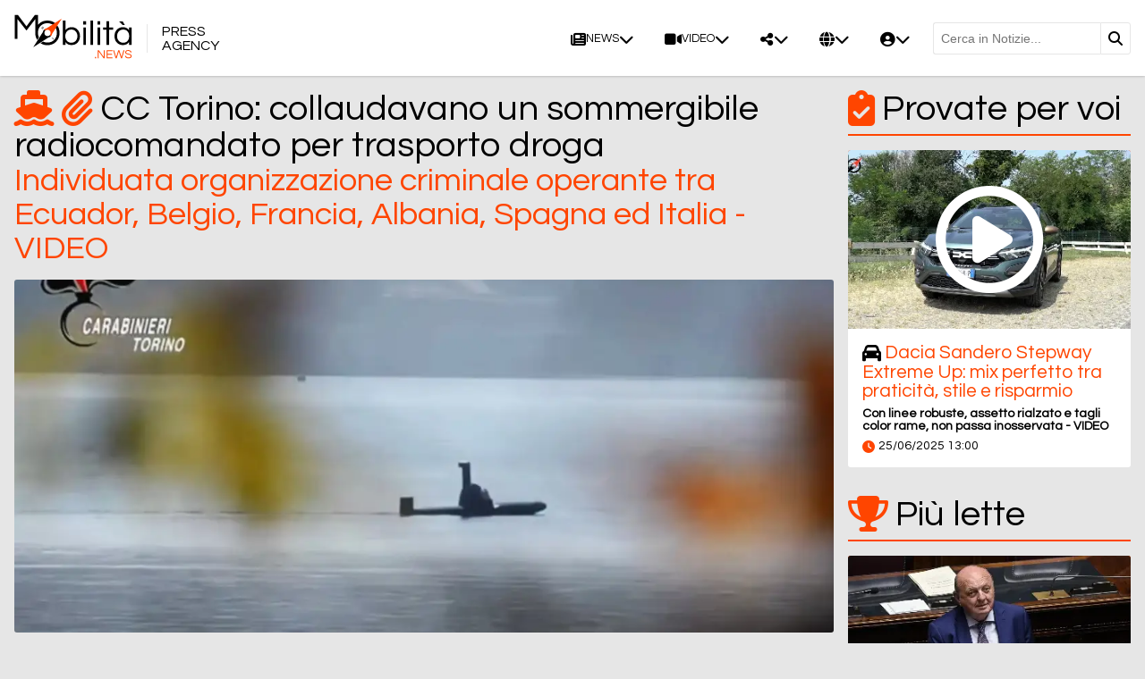

--- FILE ---
content_type: text/html; charset=UTF-8
request_url: https://www.mobilita.news/item/19582-cc-torino-collaudavano-un-sommergibile-radiocomandato-per-trasporto-droga.html
body_size: 9706
content:
<!DOCTYPE html>
<html lang="IT" prefix="og: https://ogp.me/ns/article#">
	<head>
		<script src="https://platform-api.sharethis.com/js/sharethis.js#property=5f284a6cc2418c0012d52b9a&product=sop" async></script>
		<meta http-equiv="content-type" content="text/html;charset=UTF-8">
		<meta name="author" content="Agenzia stampa Mobilità">
		<meta name="viewport" content="width=device-width, initial-scale=1.0, minimum-scale=1.0, maximum-scale=5.0">
		<meta name="HandheldFriendly" content="true">
		<meta name="format-detection" content="telephone=no">
		<meta name="theme-color" content="#ffffff">
		<meta property="fb:app_id" content="3000565536721047">
		<link type="image/svg" rel="icon" href="https://www.mobilita.news/layout/elements/logo-simplified-dark.svg">
		<link type="text/css" rel="stylesheet" href="https://www.mobilita.news/layout/css/index.min.css?v=55694c8014d62dd13ca758da59ebc514">
		<link rel="stylesheet" type="text/css" href="https://cdnjs.cloudflare.com/ajax/libs/font-awesome/6.5.1/css/all.min.css" integrity="sha512-DTOQO9RWCH3ppGqcWaEA1BIZOC6xxalwEsw9c2QQeAIftl+Vegovlnee1c9QX4TctnWMn13TZye+giMm8e2LwA==" crossorigin="anonymous" referrerpolicy="no-referrer">
		<link type="text/css" rel="preload" href="https://fonts.googleapis.com/css2?family=Questrial&display=swap" as="style" onload="this.onload=null;this.rel='stylesheet'">
		<noscript>
			<link type="text/css" rel="stylesheet" href="https://fonts.googleapis.com/css2?family=Questrial&display=swap">
		</noscript>

		<script src="https://cdn.jsdelivr.net/npm/jquery@3.7.1/dist/jquery.min.js" integrity="sha256-/JqT3SQfawRcv/BIHPThkBvs0OEvtFFmqPF/lYI/Cxo=" crossorigin="anonymous"></script>
		<script src="https://www.mobilita.news/layout/js/index.min.js?v=d6d4a21270420f1dd39961b4484c4e86"></script>
		<script src="https://www.google.com/recaptcha/api.js?render=6Ldpp0cpAAAAAFLWnK4KCSbZrhep5qVL0MpwOtyj" async></script>
		<meta property="google-recaptcha-public-key" content="6Ldpp0cpAAAAAFLWnK4KCSbZrhep5qVL0MpwOtyj">
		<script src="https://www.googletagmanager.com/gtag/js?id=G-EX427MCE4P" async></script>
		<script>window.dataLayer = window.dataLayer || []; function gtag() { dataLayer.push( arguments ); } gtag( 'js', new Date() ); gtag( 'config', 'G-EX427MCE4P' ); gtag( 'config', 'G-EX427MCE4P', { 'dimension1': 'Guest users' } );</script>
		<script src="https://pagead2.googlesyndication.com/pagead/js/adsbygoogle.js?client=pub-9466431875841771" crossorigin="anonymous" async></script>
		<meta name="generic-error" content="Errore inatteso. Se il problema persiste contattare l’assistenza">
		<meta name="connection-error-message" content="Errore inatteso. Verificare la connessione di rete e riprovare">
		<meta name="submitted-form-message" content="Operazione completata">
		<meta name="changes-applied-message" content="Modifiche correttamente applicate">
		<script type="application/ld+json">{"@context":"https:\/\/schema.org","@type":"NewsArticle","isAccessibleForFree":"True","url":"https:\/\/www.mobilita.news\/item\/19582-cc-torino-collaudavano-un-sommergibile-radiocomandato-per-trasporto-droga.html","mainEntityOfPage":"https:\/\/www.mobilita.news\/item\/19582-cc-torino-collaudavano-un-sommergibile-radiocomandato-per-trasporto-droga.html","headline":"CC Torino: collaudavano un sommergibile radiocomandato per trasporto droga","articleBody":"I Carabinieri del Nucleo investigativo del Reparto operativo del Comando provinciale, con il supporto dell\u2019Arma territoriale torinese, hanno eseguito delle ordinanze di custodia cautelare in carcere a carico dei membri di un\u2019organizzazione transnazionale italo-albanese, dedita al traffico di sostanze stu...","datePublished":"2024-05-14T15:15:00+00:00","dateModified":"2024-05-15T07:24:04+00:00","publisher":{"@type":"Organization","name":"Agenzia stampa Mobilit\u00e0","logo":"https:\/\/www.mobilita.news\/layout\/elements\/logo-simplified-dark.svg"},"image":["https:\/\/www.mobilita.news\/resources\/originals\/35a42246f4700b0a022502126dd4f4e3.jpg","https:\/\/www.mobilita.news\/resources\/big\/35a42246f4700b0a022502126dd4f4e3.jpg.webp","https:\/\/www.mobilita.news\/resources\/small\/35a42246f4700b0a022502126dd4f4e3.jpg.webp"],"author":{"@type":"Person","givenName":"Francesca","familyName":"Peciola","jobTitle":"Collaboratore","alternateName":"red\/f","url":"https:\/\/www.mobilita.news\/user\/francesca-peciola-4\/","brand":{"@type":"Organization","name":"Agenzia stampa Mobilit\u00e0","logo":"https:\/\/www.mobilita.news\/layout\/elements\/logo-simplified-dark.svg"},"gender":"female"}}</script>
		<script type="application/ld+json">[{"@context":"https:\/\/schema.org","@type":"BreadcrumbList","itemListElement":[{"@type":"ListItem","position":1,"name":"Trasporto marittimo e fluviale","item":"https:\/\/www.mobilita.news\/items\/trasporto-marittimo-e-fluviale-2\/"},{"@type":"ListItem","position":2,"name":"CC Torino: collaudavano un sommergibile radiocomandato per trasporto droga"}]},{"@context":"https:\/\/schema.org","@type":"BreadcrumbList","itemListElement":[{"@type":"ListItem","position":1,"name":"Porti","item":"https:\/\/www.mobilita.news\/items\/porti-10\/"},{"@type":"ListItem","position":2,"name":"CC Torino: collaudavano un sommergibile radiocomandato per trasporto droga"}]},{"@context":"https:\/\/schema.org","@type":"BreadcrumbList","itemListElement":[{"@type":"ListItem","position":1,"name":"Sicurezza","item":"https:\/\/www.mobilita.news\/items\/sicurezza-14\/"},{"@type":"ListItem","position":2,"name":"CC Torino: collaudavano un sommergibile radiocomandato per trasporto droga"}]},{"@context":"https:\/\/schema.org","@type":"BreadcrumbList","itemListElement":[{"@type":"ListItem","position":1,"name":"Persone","item":"https:\/\/www.mobilita.news\/items\/persone-26\/"},{"@type":"ListItem","position":2,"name":"CC Torino: collaudavano un sommergibile radiocomandato per trasporto droga"}]},{"@context":"https:\/\/schema.org","@type":"BreadcrumbList","itemListElement":[{"@type":"ListItem","position":1,"name":"Autorit\u00e0","item":"https:\/\/www.mobilita.news\/items\/autorita-30\/"},{"@type":"ListItem","position":2,"name":"CC Torino: collaudavano un sommergibile radiocomandato per trasporto droga"}]},{"@context":"https:\/\/schema.org","@type":"BreadcrumbList","itemListElement":[{"@type":"ListItem","position":1,"name":"Navi","item":"https:\/\/www.mobilita.news\/items\/navi-50\/"},{"@type":"ListItem","position":2,"name":"CC Torino: collaudavano un sommergibile radiocomandato per trasporto droga"}]},{"@context":"https:\/\/schema.org","@type":"BreadcrumbList","itemListElement":[{"@type":"ListItem","position":1,"name":"Cronaca","item":"https:\/\/www.mobilita.news\/items\/cronaca-54\/"},{"@type":"ListItem","position":2,"name":"CC Torino: collaudavano un sommergibile radiocomandato per trasporto droga"}]}]</script>
		<link rel="canonical" href="https://www.mobilita.news/item/19582-cc-torino-collaudavano-un-sommergibile-radiocomandato-per-trasporto-droga.html">
		<meta name="twitter:card" content="summary_large_image">
		<meta name="twitter:site" content="@agenzia stampa mobilità">
		<meta name="twitter:title" content="CC Torino: collaudavano un sommergibile radiocomandato per trasporto droga">
		<meta name="twitter:description" content="I Carabinieri del Nucleo investigativo del Reparto operativo del Comando provinciale, con il supporto dell&rsquo;Arma territoriale torinese, hanno eseguito delle ordinanze di custodia cautelare in carcere a carico dei membri di un&rsquo;organizzazione transnazionale italo-albanese, dedita al traffico di sostanze stu...">
		<meta name="twitter:image" content="https://www.mobilita.news/resources/originals/35a42246f4700b0a022502126dd4f4e3.jpg">
		<meta property="og:type" content="article">
		<meta property="article:published_time" content="2024-05-14T15:15:00+00:00">
		<meta property="article:modified_time" content="2024-05-15T07:24:04+00:00">
		<meta property="article:section" content="Trasporto marittimo e fluviale">
		<meta property="article:section" content="Porti">
		<meta property="article:section" content="Sicurezza">
		<meta property="article:section" content="Persone">
		<meta property="article:section" content="Autorità">
		<meta property="article:section" content="Navi">
		<meta property="article:section" content="Cronaca">
		<meta property="article:tag" content="CC Torino, sommergibile radiocomandato, trasporto droga, organizzazione criminale, Ecuador Belgio Francia Albania Spagna ed Italia">
		<meta property="og:site_name" content="Agenzia stampa Mobilità">
		<meta property="og:title" content="CC Torino: collaudavano un sommergibile radiocomandato per trasporto droga">
		<meta property="og:description" content="I Carabinieri del Nucleo investigativo del Reparto operativo del Comando provinciale, con il supporto dell&rsquo;Arma territoriale torinese, hanno eseguito delle ordinanze di custodia cautelare in carcere a carico dei membri di un&rsquo;organizzazione transnazionale italo-albanese, dedita al traffico di sostanze stu...">
		<meta property="og:locale" content="IT">
		<meta property="og:url" content="https://www.mobilita.news/item/19582-cc-torino-collaudavano-un-sommergibile-radiocomandato-per-trasporto-droga.html">
		<meta property="og:image" content="https://www.mobilita.news/resources/originals/35a42246f4700b0a022502126dd4f4e3.jpg">
		<meta property="og:image:secure_url" content="https://www.mobilita.news/resources/originals/35a42246f4700b0a022502126dd4f4e3.jpg">
		<meta property="og:image:width" content="1105">
		<meta property="og:image:height" content="641">
		<meta name="keywords" content="CC Torino, sommergibile radiocomandato, trasporto droga, organizzazione criminale, Ecuador Belgio Francia Albania Spagna ed Italia">
		<meta name="description" content="I Carabinieri del Nucleo investigativo del Reparto operativo del Comando provinciale, con il supporto dell&rsquo;Arma territoriale torinese, hanno eseguito delle ordinanze di custodia cautelare in carcere a carico dei membri di un&rsquo;organizzazione transnazionale italo-albanese, dedita al traffico di sostanze stu...">
		<meta name="robots" content="noarchive">
		<meta name="robots" content="max-image-preview:large">
		<title>CC Torino: collaudavano un sommergibile radiocomandato per trasporto droga</title>
		<meta property="google:key" content="AIzaSyBbH8zBqGZyHTetSLe6J0lvdsFNQ5OhcDo">
	</head>
	<body>
		<header>
			<a href="https://www.mobilita.news/" id="header-logo">
				<img src="https://www.mobilita.news/layout/elements/logo.svg" width="300" height="113" alt="Agenzia stampa Mobilità" title="" class="lightmode" />
				<img src="https://www.mobilita.news/layout/elements/logo-light.svg" width="300" height="113" alt="Agenzia stampa Mobilità" title="" class="darkmode" />
			</a>
			<a href="https://www.mobilita.news/" id="header-simplified-logo">
				<img src="https://www.mobilita.news/layout/elements/logo-simplified-dark.svg" width="218" height="150" alt="Agenzia stampa Mobilità" title="" class="lightmode" />
				<img src="https://www.mobilita.news/layout/elements/logo-simplified-light.svg" width="218" height="150" alt="Agenzia stampa Mobilità" title="" class="darkmode" />
			</a>
			<p id="header-press-agency">Press<br />Agency</p>
			<nav id="header-menu">
				<div class="megamenu">
					<a href="https://www.mobilita.news/items/"><i class="fa-solid fa-newspaper"></i>NEWS</a>
					<div>
						<div>
							<div>
								<h1><i class="fa-solid fa-house"></i>HOME PAGE</h1>
								<a href="https://www.mobilita.news/#news" class="animate">Ultime notizie</a>
								<a href="https://www.mobilita.news/#video" class="animate">Ultimi video</a>
								<a href="https://www.mobilita.news/#road" class="animate">Trasporto stradale</a>
								<a href="https://www.mobilita.news/#rail" class="animate">Trasporto ferroviario</a>
								<a href="https://www.mobilita.news/#maritime" class="animate">Trasporto marittimo e fluviale</a>
								<a href="https://www.mobilita.news/#mostread" class="animate">Più lette</a>
								<a href="https://www.mobilita.news/#events" class="animate">Eventi</a>
								<a href="https://www.mobilita.news/items/" class="button">Tutte le notizie<i class="fa-solid fa-chevron-down"></i></a>
							</div>
							<div>
								<h1><i class="fa-solid fa-recycle"></i>Sostenibilità</h1>
								<a href="https://www.mobilita.news/items/autorita-72/">Autorità</a>
								<a href="https://www.mobilita.news/items/bio-combustibili-84/">Bio-combustibili</a>
								<a href="https://www.mobilita.news/items/compagnie-76/">Compagnie</a>
								<a href="https://www.mobilita.news/items/economia-77/">Economia</a>
								<a href="https://www.mobilita.news/items/elettrico-83/">Elettrico</a>
								<a href="https://www.mobilita.news/items/eolico-87/">Eolico</a>
								<a href="https://www.mobilita.news/items/eventi-79/">Eventi</a>
								<a href="https://www.mobilita.news/items/gas-naturale-81/">Gas naturale</a>
								<a href="https://www.mobilita.news/items/idrogeno-82/">Idrogeno</a>
								<a href="https://www.mobilita.news/items/industria-78/">Industria</a>
								<a href="https://www.mobilita.news/items/normative-73/">Normative</a>
								<a href="https://www.mobilita.news/items/persone-80/">Persone</a>
								<a href="https://www.mobilita.news/items/trasporto-merci-74/">Trasporto merci</a>
								<a href="https://www.mobilita.news/items/trasporto-persone-75/">Trasporto persone</a>
								<a href="https://www.mobilita.news/items/sostenibilita-71/" class="button">Tutte le notizie<i class="fa-solid fa-chevron-down"></i></a>
							</div>
							<div>
								<h1><i class="fa-solid fa-car"></i>Trasporto stradale</h1>
								<a href="https://www.mobilita.news/items/autobus-62/">Autobus</a>
								<a href="https://www.mobilita.news/items/autorita-32/">Autorità</a>
								<a href="https://www.mobilita.news/items/autostrade-61/">Autostrade</a>
								<a href="https://www.mobilita.news/items/autotrasporti-40/">Autotrasporti</a>
								<a href="https://www.mobilita.news/items/biciclette-e-monopattini-93/">Biciclette e monopattini</a>
								<a href="https://www.mobilita.news/items/compagnie-stradali-60/">Compagnie stradali</a>
								<a href="https://www.mobilita.news/items/cronaca-56/">Cronaca</a>
								<a href="https://www.mobilita.news/items/economia-66/">Economia</a>
								<a href="https://www.mobilita.news/items/eventi-24/">Eventi</a>
								<a href="https://www.mobilita.news/items/incidenti-92/">Incidenti</a>
								<a href="https://www.mobilita.news/items/industria-36/">Industria</a>
								<a href="https://www.mobilita.news/items/legislazione-20/">Legislazione</a>
								<a href="https://www.mobilita.news/items/persone-28/">Persone</a>
								<a href="https://www.mobilita.news/items/sicurezza-16/">Sicurezza</a>
								<a href="https://www.mobilita.news/items/strade-12/">Strade</a>
								<a href="https://www.mobilita.news/items/tecnologia-44/">Tecnologia</a>
								<a href="https://www.mobilita.news/items/veicoli-48/">Veicoli</a>
								<a href="https://www.mobilita.news/items/trasporto-stradale-4/" class="button">Tutte le notizie<i class="fa-solid fa-chevron-down"></i></a>
							</div>
							<div>
								<h1><i class="fa-solid fa-train-subway"></i>Trasporto ferroviario</h1>
								<a href="https://www.mobilita.news/items/autorita-31/">Autorità</a>
								<a href="https://www.mobilita.news/items/cargo-39/">Cargo</a>
								<a href="https://www.mobilita.news/items/collegamenti-86/">Collegamenti</a>
								<a href="https://www.mobilita.news/items/compagnie-ferroviarie-59/">Compagnie ferroviarie</a>
								<a href="https://www.mobilita.news/items/cronaca-55/">Cronaca</a>
								<a href="https://www.mobilita.news/items/economia-65/">Economia</a>
								<a href="https://www.mobilita.news/items/eventi-23/">Eventi</a>
								<a href="https://www.mobilita.news/items/incidenti-91/">Incidenti</a>
								<a href="https://www.mobilita.news/items/industria-35/">Industria</a>
								<a href="https://www.mobilita.news/items/legislazione-19/">Legislazione</a>
								<a href="https://www.mobilita.news/items/metropolitane-52/">Metropolitane</a>
								<a href="https://www.mobilita.news/items/persone-27/">Persone</a>
								<a href="https://www.mobilita.news/items/sicurezza-15/">Sicurezza</a>
								<a href="https://www.mobilita.news/items/stazioni-ferroviarie-11/">Stazioni ferroviarie</a>
								<a href="https://www.mobilita.news/items/tecnologia-43/">Tecnologia</a>
								<a href="https://www.mobilita.news/items/tram-51/">Tram</a>
								<a href="https://www.mobilita.news/items/treni-47/">Treni</a>
								<a href="https://www.mobilita.news/items/trasporto-ferroviario-3/" class="button">Tutte le notizie<i class="fa-solid fa-chevron-down"></i></a>
							</div>
							<div>
								<h1><i class="fa-solid fa-ship"></i>Trasporto marittimo e fluviale</h1>
								<a href="https://www.mobilita.news/items/autorita-30/">Autorità</a>
								<a href="https://www.mobilita.news/items/cargo-38/">Cargo</a>
								<a href="https://www.mobilita.news/items/compagnie-58/">Compagnie</a>
								<a href="https://www.mobilita.news/items/cronaca-54/">Cronaca</a>
								<a href="https://www.mobilita.news/items/economia-64/">Economia</a>
								<a href="https://www.mobilita.news/items/eventi-22/">Eventi</a>
								<a href="https://www.mobilita.news/items/imbarcazioni-46/">Imbarcazioni</a>
								<a href="https://www.mobilita.news/items/incidenti-90/">Incidenti</a>
								<a href="https://www.mobilita.news/items/industria-34/">Industria</a>
								<a href="https://www.mobilita.news/items/legislazione-18/">Legislazione</a>
								<a href="https://www.mobilita.news/items/navi-50/">Navi</a>
								<a href="https://www.mobilita.news/items/persone-26/">Persone</a>
								<a href="https://www.mobilita.news/items/porti-10/">Porti</a>
								<a href="https://www.mobilita.news/items/rotte-68/">Rotte</a>
								<a href="https://www.mobilita.news/items/sicurezza-14/">Sicurezza</a>
								<a href="https://www.mobilita.news/items/tecnologia-42/">Tecnologia</a>
								<a href="https://www.mobilita.news/items/trasporto-marittimo-e-fluviale-2/" class="button">Tutte le notizie<i class="fa-solid fa-chevron-down"></i></a>
							</div>
						</div>
					</div>
				</div>
				<div class="dropdown">
					<a href="https://www.mobilita.news/items/video-70/"><i class="fa-solid fa-video"></i>Video</a>
					<ul>
						<li><a href="https://www.mobilita.news/items/trasporto-stradale-8/"><i class="fa-solid fa-car"></i>Trasporto stradale</a></li>
						<li><a href="https://www.mobilita.news/items/trasporto-ferroviario-7/"><i class="fa-solid fa-train-subway"></i>Trasporto ferroviario</a></li>
						<li><a href="https://www.mobilita.news/items/trasporto-marittimo-e-fluviale-6/"><i class="fa-solid fa-ship"></i>Trasporto marittimo e fluviale</a></li>
						<li><a href="https://www.mobilita.news/items/provate-per-voi-69/"><i class="fa-solid fa-clipboard-check"></i>Provate per voi</a></li>
					</ul>
				</div>
				<div class="dropdown">
					<a><i class="fa-solid fa-share-nodes"></i></a>
					<ul>
						<li><a href="https://www.youtube.com/c/AgenziaStampaMobilità" target="_blank" rel="noopener"><i class="fa-brands fa-youtube"></i>YouTube</a></li>
						<li><a href="https://www.facebook.com/Mobilita.news/" target="_blank" rel="noopener"><i class="fa-brands fa-facebook"></i>Facebook</a></li>
						<li><a href="https://www.instagram.com/mobilita.news/" target="_blank" rel="noopener"><i class="fa-brands fa-instagram"></i>Instagram</a></li>
						<li><a href="https://x.com/MobilitaNews" target="_blank" rel="noopener"><i class="fa-brands fa-x-twitter"></i>Twitter</a></li>
						<li><a href="https://www.linkedin.com/company/mobilita-news" target="_blank" rel="noopener"><i class="fa-brands fa-linkedin"></i>LinkedIn</a></li>
					</ul>
				</div>
				<div class="dropdown">
					<a><i class="fa-solid fa-globe"></i></a>
					<ul>
						<li><a href="https://www.mobilita.news/en" lang="en"><i class="fa-solid fa-globe"></i>English</a></li>
						<li><a href="https://www.mobilita.news/it" lang="it"><i class="fa-solid fa-globe"></i>Italiano</a></li>
					</ul>
				</div>
				<div class="dropdown">
					<a href="https://www.mobilita.news/edituser/"><i class="fa-solid fa-circle-user"></i></a>
					<ul>
						<li><a href="https://www.mobilita.news/edituser/"><i class="fa-solid fa-right-to-bracket"></i>Accedi</a></li>
						<li><a href="https://www.mobilita.news/subscriptions#signin"><i class="fa-solid fa-user-plus"></i>Registrati</a></li>
					</ul>
				</div>
				<form id="header-search-form" method="get" action="https://www.mobilita.news/items/">
					<input type="search" name="search" placeholder="Cerca in Notizie..." value="" />
					<button><i class="fa-solid fa-magnifying-glass"></i></button>
				</form>
				<div id="alternative-menu-button">
					<a><i class="fa-solid fa-bars"></i>MENU</a>
				</div>
			</nav>
			<div id="alternative-header-menu">
				<nav>
					<form id="alternative-header-search-form" method="get" action="https://www.mobilita.news/items/">
						<input type="search" name="search" placeholder="Cerca in Notizie..." value="" />
						<button><i class="fa-solid fa-magnifying-glass"></i></button>
					</form>
					<div class="group default" id="ahm-main">
						<a href="#ahm-home"><i class="fa-solid fa-house"></i>HOME PAGE<i class="fa-solid fa-chevron-right"></i></a>
						<a href="#ahm-news"><i class="fa-solid fa-newspaper"></i>NEWS<i class="fa-solid fa-chevron-right"></i></a>
						<a href="#ahm-video"><i class="fa-solid fa-video"></i>Video<i class="fa-solid fa-chevron-right"></i></a>
						<a href="#ahm-agency"><i class="fa-solid fa-circle-info"></i>Agenzia<i class="fa-solid fa-chevron-right"></i></a>
						<a href="#ahm-social"><i class="fa-solid fa-share-nodes"></i>Social<i class="fa-solid fa-chevron-right"></i></a>
						<a href="#ahm-languages"><i class="fa-solid fa-globe"></i>Lingue<i class="fa-solid fa-chevron-right"></i></a>
						<a href="#ahm-account"><i class="fa-solid fa-circle-user"></i>ACCOUNT<i class="fa-solid fa-chevron-right"></i></a>
					</div>
					<div class="group" id="ahm-home">
						<a href="#ahm-main" class="command"><i class="fa-solid fa-house"></i>HOME PAGE<i class="fa-solid fa-chevron-left"></i></a>
						<a href="https://www.mobilita.news/#news" class="animate"><i class="fa-solid fa-newspaper"></i>Ultime notizie</a>
						<a href="https://www.mobilita.news/#video" class="animate"><i class="fa-solid fa-video"></i>Ultimi video</a>
						<a href="https://www.mobilita.news/#sustainability" class="animate"><i class="fa-solid fa-recycle"></i>Sostenibilità</a>
						<a href="https://www.mobilita.news/#road" class="animate"><i class="fa-solid fa-car"></i>Trasporto stradale</a>
						<a href="https://www.mobilita.news/#rail" class="animate"><i class="fa-solid fa-train-subway"></i>Trasporto ferroviario</a>
						<a href="https://www.mobilita.news/#maritime" class="animate"><i class="fa-solid fa-ship"></i>Trasporto marittimo e fluviale</a>
						<a href="https://www.mobilita.news/#mostread" class="animate"><i class="fa-solid fa-trophy"></i>Più lette</a>
						<a href="https://www.mobilita.news/#events" class="animate"><i class="fa-solid fa-location-dot"></i>Eventi</a>
						<a href="https://www.mobilita.news/items/" class="more"><i class="fa-solid fa-newspaper"></i>Tutte le notizie<i class="fa-solid fa-chevron-down"></i></a>
					</div>
					<div class="group" id="ahm-news">
						<a href="#ahm-main" class="command"><i class="fa-solid fa-chevron-left"></i>NEWS<i class="fa-solid fa-newspaper"></i></a>
						<a href="#ahm-news-sustainability"><i class="fa-solid fa-recycle"></i>Sostenibilità</a>
						<a href="#ahm-news-road"><i class="fa-solid fa-car"></i>Trasporto stradale</a>
						<a href="#ahm-news-railway"><i class="fa-solid fa-train-subway"></i>Trasporto ferroviario</a>
						<a href="#ahm-news-maritime"><i class="fa-solid fa-ship"></i>Trasporto marittimo e fluviale</a>
						<a href="https://www.mobilita.news/items/" class="more"><i class="fa-solid fa-newspaper"></i>Tutte le notizie<i class="fa-solid fa-chevron-down"></i></a>
					</div>
					<div class="group" id="ahm-news-sustainability">
						<a href="#ahm-news" class="command"><i class="fa-solid fa-chevron-left"></i>Sostenibilità<i class="fa-solid fa-recycle"></i></a>
						<a href="https://www.mobilita.news/items/autorita-72/"><i class="fa-solid fa-recycle"></i>Autorità</a>
						<a href="https://www.mobilita.news/items/bio-combustibili-84/"><i class="fa-solid fa-recycle"></i>Bio-combustibili</a>
						<a href="https://www.mobilita.news/items/compagnie-76/"><i class="fa-solid fa-recycle"></i>Compagnie</a>
						<a href="https://www.mobilita.news/items/economia-77/"><i class="fa-solid fa-recycle"></i>Economia</a>
						<a href="https://www.mobilita.news/items/elettrico-83/"><i class="fa-solid fa-recycle"></i>Elettrico</a>
						<a href="https://www.mobilita.news/items/eolico-87/"><i class="fa-solid fa-recycle"></i>Eolico</a>
						<a href="https://www.mobilita.news/items/eventi-79/"><i class="fa-solid fa-recycle"></i>Eventi</a>
						<a href="https://www.mobilita.news/items/gas-naturale-81/"><i class="fa-solid fa-recycle"></i>Gas naturale</a>
						<a href="https://www.mobilita.news/items/idrogeno-82/"><i class="fa-solid fa-recycle"></i>Idrogeno</a>
						<a href="https://www.mobilita.news/items/industria-78/"><i class="fa-solid fa-recycle"></i>Industria</a>
						<a href="https://www.mobilita.news/items/normative-73/"><i class="fa-solid fa-recycle"></i>Normative</a>
						<a href="https://www.mobilita.news/items/persone-80/"><i class="fa-solid fa-recycle"></i>Persone</a>
						<a href="https://www.mobilita.news/items/trasporto-merci-74/"><i class="fa-solid fa-recycle"></i>Trasporto merci</a>
						<a href="https://www.mobilita.news/items/trasporto-persone-75/"><i class="fa-solid fa-recycle"></i>Trasporto persone</a>
						<a href="https://www.mobilita.news/items/sostenibilita-71/" class="more"><i class="fa-solid fa-recycle"></i>Tutte le notizie<i class="fa-solid fa-chevron-down"></i></a>
					</div>
					<div class="group" id="ahm-news-road">
						<a href="#ahm-news" class="command"><i class="fa-solid fa-chevron-left"></i>Trasporto stradale<i class="fa-solid fa-car"></i></a>
						<a href="https://www.mobilita.news/items/autobus-62/"><i class="fa-solid fa-car"></i>Autobus</a>
						<a href="https://www.mobilita.news/items/autorita-32/"><i class="fa-solid fa-car"></i>Autorità</a>
						<a href="https://www.mobilita.news/items/autostrade-61/"><i class="fa-solid fa-car"></i>Autostrade</a>
						<a href="https://www.mobilita.news/items/autotrasporti-40/"><i class="fa-solid fa-car"></i>Autotrasporti</a>
						<a href="https://www.mobilita.news/items/biciclette-e-monopattini-93/"><i class="fa-solid fa-car"></i>Biciclette e monopattini</a>
						<a href="https://www.mobilita.news/items/compagnie-stradali-60/"><i class="fa-solid fa-car"></i>Compagnie stradali</a>
						<a href="https://www.mobilita.news/items/cronaca-56/"><i class="fa-solid fa-car"></i>Cronaca</a>
						<a href="https://www.mobilita.news/items/economia-66/"><i class="fa-solid fa-car"></i>Economia</a>
						<a href="https://www.mobilita.news/items/eventi-24/"><i class="fa-solid fa-car"></i>Eventi</a>
						<a href="https://www.mobilita.news/items/incidenti-92/"><i class="fa-solid fa-car"></i>Incidenti</a>
						<a href="https://www.mobilita.news/items/industria-36/"><i class="fa-solid fa-car"></i>Industria</a>
						<a href="https://www.mobilita.news/items/legislazione-20/"><i class="fa-solid fa-car"></i>Legislazione</a>
						<a href="https://www.mobilita.news/items/persone-28/"><i class="fa-solid fa-car"></i>Persone</a>
						<a href="https://www.mobilita.news/items/sicurezza-16/"><i class="fa-solid fa-car"></i>Sicurezza</a>
						<a href="https://www.mobilita.news/items/strade-12/"><i class="fa-solid fa-car"></i>Strade</a>
						<a href="https://www.mobilita.news/items/tecnologia-44/"><i class="fa-solid fa-car"></i>Tecnologia</a>
						<a href="https://www.mobilita.news/items/veicoli-48/"><i class="fa-solid fa-car"></i>Veicoli</a>
						<a href="https://www.mobilita.news/items/trasporto-stradale-4/" class="more"><i class="fa-solid fa-car"></i>Tutte le notizie<i class="fa-solid fa-chevron-down"></i></a>
					</div>
					<div class="group" id="ahm-news-railway">
						<a href="#ahm-news" class="command"><i class="fa-solid fa-chevron-left"></i>Trasporto ferroviario<i class="fa-solid fa-train-subway"></i></a>
						<a href="https://www.mobilita.news/items/autorita-31/"><i class="fa-solid fa-train-subway"></i>Autorità</a>
						<a href="https://www.mobilita.news/items/cargo-39/"><i class="fa-solid fa-train-subway"></i>Cargo</a>
						<a href="https://www.mobilita.news/items/collegamenti-86/"><i class="fa-solid fa-train-subway"></i>Collegamenti</a>
						<a href="https://www.mobilita.news/items/compagnie-ferroviarie-59/"><i class="fa-solid fa-train-subway"></i>Compagnie ferroviarie</a>
						<a href="https://www.mobilita.news/items/cronaca-55/"><i class="fa-solid fa-train-subway"></i>Cronaca</a>
						<a href="https://www.mobilita.news/items/economia-65/"><i class="fa-solid fa-train-subway"></i>Economia</a>
						<a href="https://www.mobilita.news/items/eventi-23/"><i class="fa-solid fa-train-subway"></i>Eventi</a>
						<a href="https://www.mobilita.news/items/incidenti-91/"><i class="fa-solid fa-train-subway"></i>Incidenti</a>
						<a href="https://www.mobilita.news/items/industria-35/"><i class="fa-solid fa-train-subway"></i>Industria</a>
						<a href="https://www.mobilita.news/items/legislazione-19/"><i class="fa-solid fa-train-subway"></i>Legislazione</a>
						<a href="https://www.mobilita.news/items/metropolitane-52/"><i class="fa-solid fa-train-subway"></i>Metropolitane</a>
						<a href="https://www.mobilita.news/items/persone-27/"><i class="fa-solid fa-train-subway"></i>Persone</a>
						<a href="https://www.mobilita.news/items/sicurezza-15/"><i class="fa-solid fa-train-subway"></i>Sicurezza</a>
						<a href="https://www.mobilita.news/items/stazioni-ferroviarie-11/"><i class="fa-solid fa-train-subway"></i>Stazioni ferroviarie</a>
						<a href="https://www.mobilita.news/items/tecnologia-43/"><i class="fa-solid fa-train-subway"></i>Tecnologia</a>
						<a href="https://www.mobilita.news/items/tram-51/"><i class="fa-solid fa-train-subway"></i>Tram</a>
						<a href="https://www.mobilita.news/items/treni-47/"><i class="fa-solid fa-train-subway"></i>Treni</a>
						<a href="https://www.mobilita.news/items/trasporto-ferroviario-3/" class="more"><i class="fa-solid fa-train-subway"></i>Tutte le notizie<i class="fa-solid fa-chevron-down"></i></a>
					</div>
					<div class="group" id="ahm-news-maritime">
						<a href="#ahm-news" class="command"><i class="fa-solid fa-chevron-left"></i>Trasporto marittimo e fluviale<i class="fa-solid fa-ship"></i></a>
						<a href="https://www.mobilita.news/items/autorita-30/"><i class="fa-solid fa-ship"></i>Autorità</a>
						<a href="https://www.mobilita.news/items/cargo-38/"><i class="fa-solid fa-ship"></i>Cargo</a>
						<a href="https://www.mobilita.news/items/compagnie-58/"><i class="fa-solid fa-ship"></i>Compagnie</a>
						<a href="https://www.mobilita.news/items/cronaca-54/"><i class="fa-solid fa-ship"></i>Cronaca</a>
						<a href="https://www.mobilita.news/items/economia-64/"><i class="fa-solid fa-ship"></i>Economia</a>
						<a href="https://www.mobilita.news/items/eventi-22/"><i class="fa-solid fa-ship"></i>Eventi</a>
						<a href="https://www.mobilita.news/items/imbarcazioni-46/"><i class="fa-solid fa-ship"></i>Imbarcazioni</a>
						<a href="https://www.mobilita.news/items/incidenti-90/"><i class="fa-solid fa-ship"></i>Incidenti</a>
						<a href="https://www.mobilita.news/items/industria-34/"><i class="fa-solid fa-ship"></i>Industria</a>
						<a href="https://www.mobilita.news/items/legislazione-18/"><i class="fa-solid fa-ship"></i>Legislazione</a>
						<a href="https://www.mobilita.news/items/navi-50/"><i class="fa-solid fa-ship"></i>Navi</a>
						<a href="https://www.mobilita.news/items/persone-26/"><i class="fa-solid fa-ship"></i>Persone</a>
						<a href="https://www.mobilita.news/items/porti-10/"><i class="fa-solid fa-ship"></i>Porti</a>
						<a href="https://www.mobilita.news/items/rotte-68/"><i class="fa-solid fa-ship"></i>Rotte</a>
						<a href="https://www.mobilita.news/items/sicurezza-14/"><i class="fa-solid fa-ship"></i>Sicurezza</a>
						<a href="https://www.mobilita.news/items/tecnologia-42/"><i class="fa-solid fa-ship"></i>Tecnologia</a>
						<a href="https://www.mobilita.news/items/trasporto-marittimo-e-fluviale-2/" class="more"><i class="fa-solid fa-ship"></i>Tutte le notizie<i class="fa-solid fa-chevron-down"></i></a>
					</div>
					<div class="group" id="ahm-video">
						<a href="#ahm-main" class="command"><i class="fa-solid fa-chevron-left"></i>Video<i class="fa-solid fa-video"></i></a>
						<a href="https://www.mobilita.news/items/trasporto-stradale-8/"><i class="fa-solid fa-car"></i>Trasporto stradale</a>
						<a href="https://www.mobilita.news/items/trasporto-ferroviario-7/"><i class="fa-solid fa-train-subway"></i>Trasporto ferroviario</a>
						<a href="https://www.mobilita.news/items/trasporto-marittimo-e-fluviale-6/"><i class="fa-solid fa-ship"></i>Trasporto marittimo e fluviale</a>
						<a href="https://www.mobilita.news/items/provate-per-voi-69/"><i class="fa-solid fa-clipboard-check"></i>Provate per voi</a>
						<a href="https://www.mobilita.news/items/video-70/" class="more"><i class="fa-solid fa-video"></i>Tutti i video<i class="fa-solid fa-chevron-down"></i></a>
					</div>
					<div class="group" id="ahm-agency">
						<a href="#ahm-main" class="command"><i class="fa-solid fa-chevron-left"></i>Agenzia<i class="fa-solid fa-circle-info"></i></a>
						<a href="https://www.mobilita.news/informations"><i class="fa-solid fa-headset"></i>Contattaci</a>
						<a href="https://www.mobilita.news/workwithus"><i class="fa-solid fa-briefcase"></i>Lavora con noi</a>
						<a href="https://www.mobilita.news/subscriptions"><i class="fa-solid fa-handshake-angle"></i>Abbonati</a>
						<a href="https://www.mobilita.news/privacy"><i class="fa-solid fa-info"></i>Privacy</a>
						<a href="https://www.mobilita.news/terms"><i class="fa-solid fa-info"></i>Condizioni d’uso</a>
					</div>
					<div class="group" id="ahm-social">
						<a href="#ahm-main" class="command"><i class="fa-solid fa-chevron-left"></i>Social<i class="fa-solid fa-share-nodes"></i></a>
						<a href="https://www.youtube.com/c/AgenziaStampaMobilità" target="_blank" rel="noopener"><i class="fa-brands fa-youtube"></i>YouTube</a>
						<a href="https://www.facebook.com/Mobilita.news/" target="_blank" rel="noopener"><i class="fa-brands fa-facebook"></i>Facebook</a>
						<a href="https://www.instagram.com/mobilita.news/" target="_blank" rel="noopener"><i class="fa-brands fa-instagram"></i>Instagram</a>
						<a href="https://x.com/MobilitaNews" target="_blank" rel="noopener"><i class="fa-brands fa-x-twitter"></i>Twitter</a>
						<a href="https://www.linkedin.com/company/mobilita-news" target="_blank" rel="noopener"><i class="fa-brands fa-linkedin"></i>LinkedIn</a>
					</div>
					<div class="group" id="ahm-languages">
						<a href="#ahm-main" class="command"><i class="fa-solid fa-chevron-left"></i>Lingue<i class="fa-solid fa-globe"></i></a>
						<a href="https://www.mobilita.news/en" lang="en"><i class="fa-solid fa-globe"></i>English</a>
						<a href="https://www.mobilita.news/it" lang="it"><i class="fa-solid fa-globe"></i>Italiano</a>
					</div>
					<div class="group" id="ahm-account">
						<a href="#ahm-main" class="command"><i class="fa-solid fa-chevron-left"></i>ACCOUNT<i class="fa-solid fa-circle-user"></i></a>
						<a href="https://www.mobilita.news/edituser/"><i class="fa-solid fa-right-to-bracket"></i>Accedi</a>
						<a href="https://www.mobilita.news/subscriptions#signin"><i class="fa-solid fa-user-plus"></i>Registrati</a>
					</div>
				</nav>
			</div>
		</header>
		<main>
			<h1 class="title"><i class="fa-solid fa-ship"></i><i class="fa-solid fa-paperclip"></i>CC Torino: collaudavano un sommergibile radiocomandato per trasporto droga</h1>
			<h2>Individuata organizzazione criminale operante tra Ecuador, Belgio, Francia, Albania, Spagna ed Italia -VIDEO</h2>
			<figure data-async="https://www.mobilita.news/resources/big/35a42246f4700b0a022502126dd4f4e3.jpg.webp" title="Piccolo sommergibile pilotabile da remoto,  progettato e collaudato per il trasporto di droga, da banda criminale sgominata dai Carabinieri"></figure>
			<article class="content paywall"><p>I Carabinieri del Nucleo investigativo del Reparto operativo del Comando provinciale, con il supporto dell&rsquo;Arma territoriale torinese, hanno eseguito delle ordinanze di custodia cautelare in carcere a carico dei membri di un&rsquo;organizzazione transnazionale italo-albanese, dedita al traffico di sostanze stupefacenti. Gli arresti, disposti dall&rsquo;ufficio del Giudice per le indagini preliminari (Gip) del Tribunale di Torino, su richiesta della Direzione distrettuale antimafia (Dda), sono stati effettuati in Italia nelle provincie di Torino e Frosinone, ed in Albania, in collaborazione con il servizio per la cooperazione internazionale di polizia, l&rsquo;ufficio dell&#39;esperto per la sicurezza a Tirana e l&rsquo;ufficio centrale nazionale Interpol della polizia albanese.&nbsp;</p><p>Nell&rsquo;attivit&agrave; d&rsquo;indagine, denominata convenzionalmente &ldquo;Car Wash&rdquo; in quanto originata da accertamenti su gestori di autolavaggi che gestivano illecitamente alcune piantagioni di marijuana, gli investigatori hanno ricostruito i tasselli di un&rsquo;associazione con base logistica nella provincia di Torino, operante tra Ecuador, Belgio, Francia, Spagna ed Italia. Il gruppo &egrave; sospettato di aver approvvigionato le maggiori piazze di spaccio italiane di importanti quantitativi di cocaina, hashish e marijuana. Dai riscontri dei Carabinieri, l&rsquo;organizzazione sarebbe stata guidata da due fratelli di origine albanese che, avvalendosi di consistenti disponibilit&agrave; economiche, avrebbe reclutato gli &ldquo;operai della droga&rdquo; in Italia ed in Albania. Questi collaboratori erano con ogni probabilit&agrave; destinati alla custodia, al trasporto ed alla vendita sul territorio dello stupefacente.&nbsp;</p><p>I trafficanti, fra l&rsquo;altro, avevano progettato e collaudato un piccolo sommergibile, pilotabile da remoto, probabilmente finalizzato al trasporto della droga. Il mezzo, di fatto realizzato, non era ancora stato reso operativo. Durante le indagini, svolte dal novembre 2021 alla fine del 2022, gli investigatori hanno intercettato diversi carichi di droga e ne hanno sequestrato oltre 204 chilogrammi, tra cocaina, hashish e marijuana. La cocaina con ogni probabilit&agrave; arrivava in Italia dal sud America, passando per l&rsquo;Olanda mentre il resto transitava dalla Spagna e dalla Francia, utilizzando autovetture dotate di doppifondi artigianali. Il procedimento penale &egrave; in fase di indagini preliminari con relativa vigente presunzione di innocenza per i soggetti indicati.</p><p>Sotto, il video:</p><p class="clear"></p></article>
			<div class="sharethis-inline-share-buttons paywall"></div>
			<article class="content paywall footer">
				<p class="place"><i class="fa-solid fa-location-dot"></i>Torino, Italia</p>
				<p class="datetime"><i class="fa-solid fa-clock"></i><time datetime="2024-05-14T15:15:00+00:00">14/05/2024 15:15</time></p>
				<p class="author"><i class="fa-solid fa-user"></i>red/f</p>
				<p class="copyright"><i class="fa-solid fa-copyright"></i>Mobilita.news</p>
			</article>
			<h1 class="paywall"><i class="fa-solid fa-film"></i>Video</h1>
			<section class="videogallery paywall">
				<video width="560" height="315" poster="https://www.mobilita.news/layout/elements/default.jpg" controlsList="nodownload" controls><source src="https://www.mobilita.news/resources/originals/9a41b89e464607d2e26e6858755cb6fa.mp4" type="VIDEO/MP4" /></video>
			</section>
			<h1><i class="fa-solid fa-bookmark"></i>Suggerite</h1>
			<section class="medium-news list">
				<a href="https://www.mobilita.news/item/25557-scalo-settimanale-msc-a-trieste-leva-sui-corridoi-intercontinentali.html" lang="IT">
					<figure data-async="https://www.mobilita.news/resources/small/481d6982eb24fd19a37ede2d5665469b.webp.webp"></figure>
					<h1><i class="fa-solid fa-ship"></i>Scalo settimanale Msc a Trieste: leva sui corridoi intercontinentali</h1>
					<h2>Impulso a hinterland ferroviario e potenziamento per OOG e reefer</h2>
					<time datetime="2026-01-16T16:45:19+00:00"><i class="fa-solid fa-clock"></i>16/01/2026 16:45</time>
					<p>&Egrave; ufficiale: il servizio &quot;Dragon&quot; di Msc, che mette in collegamento stabile Asia, Europa e costa orientale degli Stati Uniti, include ora anche Trieste nella sua rotazione come primo scalo del Mediterraneo,... <span>segue</span></p>
				</a>
				<a href="https://www.mobilita.news/item/25556-piombino-giani-esclude-proroghe-per-il-rigassificatore.html" lang="IT">
					<figure data-async="https://www.mobilita.news/resources/small/5902e434baef30a77fe2b7af8c5da353.jpg.webp"></figure>
					<h1><i class="fa-solid fa-ship"></i>Piombino, Giani esclude proroghe per il rigassificatore</h1>
					<h2>Toscana: due terminal marittimi veicolano ~10 mld m&sup3;/anno; porti alternativi possibili</h2>
					<time datetime="2026-01-16T16:42:26+00:00"><i class="fa-solid fa-clock"></i>16/01/2026 16:42</time>
					<p>Il presidente della Regione Toscana, Eugenio Giani, ha confermato durante un&rsquo;intervista a &quot;Radio 24&quot; che l&rsquo;ordinanza sul rigassificatore di Piombino &egrave; valida fino a luglio 2026 e che &quot;finch&eacute; sar&ograve; io pre... <span>segue</span></p>
				</a>
				<a href="https://www.mobilita.news/item/25555-misurata-espansione-portuale-e-piano-per-potenziare-i-terminal.html" lang="IT">
					<figure data-async="https://www.mobilita.news/resources/small/505cd4bee66e7c87d61badfdcf7dee98.jpg.webp"></figure>
					<h1><i class="fa-solid fa-ship"></i>Misurata: espansione portuale e piano per potenziare i terminal</h1>
					<h2>Record di traffico 2025 e nuove aree merci per sostenere ricostruzione e importazioni</h2>
					<time datetime="2026-01-16T16:39:12+00:00"><i class="fa-solid fa-clock"></i>16/01/2026 16:39</time>
					<p>Il partenariato TiL&ndash;Al Maha a Misurata sta consolidandosi in un quadro di forte espansione portuale. Nel 2025 il traffico container della zona franca ha toccato i 685.000 TEU, segnando un incremento s... <span>segue</span></p>
				</a>
			</section>
		</main>
		<aside>
			<h1><i class="fa-solid fa-clipboard-check"></i>Provate per voi</h1>
			<section class="news">
			<a class="news" href="https://www.mobilita.news/item/23830-dacia-sandero-stepway-extreme-up-mix-perfetto-tra-praticita-stile-e-risparmio.html" lang="IT">
				<figure data-async="https://www.mobilita.news/resources/small/1330a046d0a39ab8d0b7680534b7b473.jpg.webp"><i class="fa-regular fa-circle-play"></i></figure>
				<h1><i class="fa-solid fa-car"></i>Dacia Sandero Stepway Extreme Up: mix perfetto tra praticit&agrave;, stile e risparmio</h1>
				<h2>Con linee robuste, assetto rialzato e tagli color rame, non passa inosservata - VIDEO</h2>
				<time datetime="2025-06-25T13:00:00+00:00"><i class="fa-solid fa-clock"></i>25/06/2025 13:00</time>
			</a>
			</section>
			<h1 id="mostread"><i class="fa-solid fa-trophy"></i>Più lette</h1>
			<a class="news" href="https://www.mobilita.news/item/25512-oggi-question-time-con-tra-gli-altri-ministri-ciriani-e-pichetto-fratin.html" lang="IT">
				<figure data-async="https://www.mobilita.news/resources/small/7a51bc426b57bd10291732a7fdae537b.webp.webp"></figure>
				<h1><i class="fa-solid fa-train-subway"></i><i class="fa-solid fa-recycle"></i>Oggi question time con tra gli altri ministri Ciriani e Pichetto Fratin</h1>
				<h2>Su sicurezza stazioni, costo energia, distribuzione e trasmissione</h2>
				<time datetime="2026-01-14T11:52:08+00:00"><i class="fa-solid fa-clock"></i>14/01/2026 11:52</time>
			</a>
			<a class="news" href="https://www.mobilita.news/item/25527-prezzi-del-greggio-scendono-settore-oil-shipping-resta-in-allerta.html" lang="IT">
				<figure data-async="https://www.mobilita.news/resources/small/13d9e42d36b1a56bc75a41756ca8c0f5.jpeg.webp"></figure>
				<h1><i class="fa-solid fa-car"></i><i class="fa-solid fa-recycle"></i>Prezzi del greggio scendono, settore oil &amp; shipping resta in allerta</h1>
				<h2>De-escalation Usa attenua tensioni; rischio logistico e monitoraggio rimangono elevati</h2>
				<time datetime="2026-01-15T09:37:46+00:00"><i class="fa-solid fa-clock"></i>15/01/2026 09:37</time>
			</a>
			<a class="news" href="https://www.mobilita.news/item/25510-piano-fs-security-280-operatori-e-focus-sulla-sicurezza-regionale.html" lang="IT">
				<figure data-async="https://www.mobilita.news/resources/small/050534de5bd086eb04f4ed52c156a11e.jpg.webp"></figure>
				<h1><i class="fa-solid fa-train-subway"></i>Piano FS Security: +280 operatori e focus sulla sicurezza regionale</h1>
				<h2>Rafforzati presidi in stazioni e convogli, pi&ugrave; attenzione all&#039;ordine urbano ed all&#039;offerta turistica</h2>
				<time datetime="2026-01-13T16:57:59+00:00"><i class="fa-solid fa-clock"></i>13/01/2026 16:57</time>
			</a>
			<h1 id="events"><i class="fa-solid fa-location-dot"></i>Eventi</h1>
			<section class="news">
			</section>
		</aside>
		<footer>
			<section id="footer-info">
				<a href="https://www.mobilita.news/" id="footer-logo">
					<img src="https://www.mobilita.news/layout/elements/logo.svg" width="300" height="113" loading="lazy" alt="Agenzia stampa Mobilità" title="Agenzia stampa Mobilità" class="lightmode" />
					<img src="https://www.mobilita.news/layout/elements/logo-light.svg" width="300" height="113" loading="lazy" alt="Agenzia stampa Mobilità" title="Agenzia stampa Mobilità" class="darkmode" />
				</a>
				<p>Agenzia di stampa registrata presso il registro della stampa del tribunale di Roma con il numero 84/2020</p>
				<p><b>Direttore responsabile:</b> Natale Brunetto<br /><b>Direttore editoriale:</b> Paolo Di Prima<br /><b>Casa editrice:</b> Datastudio S.r.l.s.<br /><b>Sede legale:</b> Via Salaria, 825 00138 Roma<br /><b>Partita IVA:</b> IT15804341004</p>
				<p><b>&copy; Mobilita.news</b><br />Tutti i diritti riservati</p>
				<p>
					<a href="https://www.urbevideo.com/" target="_blank" rel="noopener"><img src="https://www.mobilita.news/layout/elements/urbevideo.svg" width="300" height="103" loading="lazy" alt="Urbevideo" title="" style="width:auto;height:1rem;margin-right:.5rem"></a>
					<a href="http://www.resiel.com/" target="_blank" rel="noopener"><img src="https://www.mobilita.news/layout/elements/resiel.svg" width="300" height="79" loading="lazy" alt="Resiel" title="" style="width:auto;height:1rem"></a>
				</p>
			</section>
			<nav id="footer-agency">
				<h1><i class="fa-solid fa-circle-info"></i>Agenzia</h1>
				<a href="https://www.mobilita.news/informations"><i class="fa-solid fa-headset"></i>Contattaci</a>
				<a href="https://www.mobilita.news/workwithus"><i class="fa-solid fa-briefcase"></i>Lavora con noi</a>
				<a href="https://www.mobilita.news/subscriptions"><i class="fa-solid fa-handshake-angle"></i>Abbonati</a>
				<a href="https://www.mobilita.news/privacy"><i class="fa-solid fa-info"></i>Privacy</a>
				<a href="https://www.mobilita.news/terms"><i class="fa-solid fa-info"></i>Condizioni d’uso</a>
			</nav>
			<nav id="footer-rss">
				<h1><i class="fa-solid fa-rss"></i>Feed RSS</h1>
				<a href="https://www.mobilita.news/items.rss" target="_blank" rel="noopener"><i class="fa-solid fa-square-rss"></i>Tutte le notizie</a>
				<a href="https://www.mobilita.news/items/trasporto-stradale-4.rss" target="_blank" rel="noopener"><i class="fa-solid fa-square-rss"></i>Trasporto stradale</a>
				<a href="https://www.mobilita.news/items/trasporto-ferroviario-3.rss" target="_blank" rel="noopener"><i class="fa-solid fa-square-rss"></i>Trasporto ferroviario</a>
				<a href="https://www.mobilita.news/items/trasporto-marittimo-e-fluviale-2.rss" target="_blank" rel="noopener"><i class="fa-solid fa-square-rss"></i>Trasporto marittimo e fluviale</a>
			</nav>
			<nav id="footer-social">
				<h1><i class="fa-solid fa-share-nodes"></i>Social</h1>
				<a href="https://www.youtube.com/c/AgenziaStampaMobilità" target="_blank" rel="noopener"><i class="fa-brands fa-youtube"></i>YouTube</a>
				<a href="https://www.facebook.com/Mobilita.news/" target="_blank" rel="noopener"><i class="fa-brands fa-facebook"></i>Facebook</a>
				<a href="https://www.instagram.com/mobilita.news/" target="_blank" rel="noopener"><i class="fa-brands fa-instagram"></i>Instagram</a>
				<a href="https://x.com/MobilitaNews" target="_blank" rel="noopener"><i class="fa-brands fa-x-twitter"></i>X</a>
				<a href="https://www.linkedin.com/company/mobilita-news" target="_blank" rel="noopener"><i class="fa-brands fa-linkedin"></i>LinkedIn</a>
			</nav>
			<nav id="footer-languages">
				<h1><i class="fa-solid fa-globe"></i>Lingue</h1>
				<a href="https://www.mobilita.news/en" lang="en"><i class="fa-solid fa-globe"></i>English</a>
				<a href="https://www.mobilita.news/it" lang="it" class="current"><i class="fa-solid fa-globe"></i>Italiano</a>
			</nav>
			<nav id="footer-partners">
				<h1><i class="fa-solid fa-link"></i>Partners</h1>
				<a href="https://www.avionews.it/" target="_blank" rel="noopener"><i class="fa-solid fa-link"></i>Avionews</a>
				<a href="https://www.efanews.eu/" target="_blank" rel="noopener"><i class="fa-solid fa-link"></i>EFA News</a>
				<a href="https://www.tradingview.com/" target="_blank" rel="noopener"><i class="fa-solid fa-link"></i>TradingView</a>
			</nav>
		</footer>

	<script defer src="https://static.cloudflareinsights.com/beacon.min.js/vcd15cbe7772f49c399c6a5babf22c1241717689176015" integrity="sha512-ZpsOmlRQV6y907TI0dKBHq9Md29nnaEIPlkf84rnaERnq6zvWvPUqr2ft8M1aS28oN72PdrCzSjY4U6VaAw1EQ==" data-cf-beacon='{"version":"2024.11.0","token":"e14b7d45fbdd4f8ea98cb56f973d7bae","r":1,"server_timing":{"name":{"cfCacheStatus":true,"cfEdge":true,"cfExtPri":true,"cfL4":true,"cfOrigin":true,"cfSpeedBrain":true},"location_startswith":null}}' crossorigin="anonymous"></script>
</body>
</html>

--- FILE ---
content_type: text/html; charset=utf-8
request_url: https://www.google.com/recaptcha/api2/anchor?ar=1&k=6Ldpp0cpAAAAAFLWnK4KCSbZrhep5qVL0MpwOtyj&co=aHR0cHM6Ly93d3cubW9iaWxpdGEubmV3czo0NDM.&hl=en&v=PoyoqOPhxBO7pBk68S4YbpHZ&size=invisible&anchor-ms=20000&execute-ms=30000&cb=t79hdku6ii6h
body_size: 48791
content:
<!DOCTYPE HTML><html dir="ltr" lang="en"><head><meta http-equiv="Content-Type" content="text/html; charset=UTF-8">
<meta http-equiv="X-UA-Compatible" content="IE=edge">
<title>reCAPTCHA</title>
<style type="text/css">
/* cyrillic-ext */
@font-face {
  font-family: 'Roboto';
  font-style: normal;
  font-weight: 400;
  font-stretch: 100%;
  src: url(//fonts.gstatic.com/s/roboto/v48/KFO7CnqEu92Fr1ME7kSn66aGLdTylUAMa3GUBHMdazTgWw.woff2) format('woff2');
  unicode-range: U+0460-052F, U+1C80-1C8A, U+20B4, U+2DE0-2DFF, U+A640-A69F, U+FE2E-FE2F;
}
/* cyrillic */
@font-face {
  font-family: 'Roboto';
  font-style: normal;
  font-weight: 400;
  font-stretch: 100%;
  src: url(//fonts.gstatic.com/s/roboto/v48/KFO7CnqEu92Fr1ME7kSn66aGLdTylUAMa3iUBHMdazTgWw.woff2) format('woff2');
  unicode-range: U+0301, U+0400-045F, U+0490-0491, U+04B0-04B1, U+2116;
}
/* greek-ext */
@font-face {
  font-family: 'Roboto';
  font-style: normal;
  font-weight: 400;
  font-stretch: 100%;
  src: url(//fonts.gstatic.com/s/roboto/v48/KFO7CnqEu92Fr1ME7kSn66aGLdTylUAMa3CUBHMdazTgWw.woff2) format('woff2');
  unicode-range: U+1F00-1FFF;
}
/* greek */
@font-face {
  font-family: 'Roboto';
  font-style: normal;
  font-weight: 400;
  font-stretch: 100%;
  src: url(//fonts.gstatic.com/s/roboto/v48/KFO7CnqEu92Fr1ME7kSn66aGLdTylUAMa3-UBHMdazTgWw.woff2) format('woff2');
  unicode-range: U+0370-0377, U+037A-037F, U+0384-038A, U+038C, U+038E-03A1, U+03A3-03FF;
}
/* math */
@font-face {
  font-family: 'Roboto';
  font-style: normal;
  font-weight: 400;
  font-stretch: 100%;
  src: url(//fonts.gstatic.com/s/roboto/v48/KFO7CnqEu92Fr1ME7kSn66aGLdTylUAMawCUBHMdazTgWw.woff2) format('woff2');
  unicode-range: U+0302-0303, U+0305, U+0307-0308, U+0310, U+0312, U+0315, U+031A, U+0326-0327, U+032C, U+032F-0330, U+0332-0333, U+0338, U+033A, U+0346, U+034D, U+0391-03A1, U+03A3-03A9, U+03B1-03C9, U+03D1, U+03D5-03D6, U+03F0-03F1, U+03F4-03F5, U+2016-2017, U+2034-2038, U+203C, U+2040, U+2043, U+2047, U+2050, U+2057, U+205F, U+2070-2071, U+2074-208E, U+2090-209C, U+20D0-20DC, U+20E1, U+20E5-20EF, U+2100-2112, U+2114-2115, U+2117-2121, U+2123-214F, U+2190, U+2192, U+2194-21AE, U+21B0-21E5, U+21F1-21F2, U+21F4-2211, U+2213-2214, U+2216-22FF, U+2308-230B, U+2310, U+2319, U+231C-2321, U+2336-237A, U+237C, U+2395, U+239B-23B7, U+23D0, U+23DC-23E1, U+2474-2475, U+25AF, U+25B3, U+25B7, U+25BD, U+25C1, U+25CA, U+25CC, U+25FB, U+266D-266F, U+27C0-27FF, U+2900-2AFF, U+2B0E-2B11, U+2B30-2B4C, U+2BFE, U+3030, U+FF5B, U+FF5D, U+1D400-1D7FF, U+1EE00-1EEFF;
}
/* symbols */
@font-face {
  font-family: 'Roboto';
  font-style: normal;
  font-weight: 400;
  font-stretch: 100%;
  src: url(//fonts.gstatic.com/s/roboto/v48/KFO7CnqEu92Fr1ME7kSn66aGLdTylUAMaxKUBHMdazTgWw.woff2) format('woff2');
  unicode-range: U+0001-000C, U+000E-001F, U+007F-009F, U+20DD-20E0, U+20E2-20E4, U+2150-218F, U+2190, U+2192, U+2194-2199, U+21AF, U+21E6-21F0, U+21F3, U+2218-2219, U+2299, U+22C4-22C6, U+2300-243F, U+2440-244A, U+2460-24FF, U+25A0-27BF, U+2800-28FF, U+2921-2922, U+2981, U+29BF, U+29EB, U+2B00-2BFF, U+4DC0-4DFF, U+FFF9-FFFB, U+10140-1018E, U+10190-1019C, U+101A0, U+101D0-101FD, U+102E0-102FB, U+10E60-10E7E, U+1D2C0-1D2D3, U+1D2E0-1D37F, U+1F000-1F0FF, U+1F100-1F1AD, U+1F1E6-1F1FF, U+1F30D-1F30F, U+1F315, U+1F31C, U+1F31E, U+1F320-1F32C, U+1F336, U+1F378, U+1F37D, U+1F382, U+1F393-1F39F, U+1F3A7-1F3A8, U+1F3AC-1F3AF, U+1F3C2, U+1F3C4-1F3C6, U+1F3CA-1F3CE, U+1F3D4-1F3E0, U+1F3ED, U+1F3F1-1F3F3, U+1F3F5-1F3F7, U+1F408, U+1F415, U+1F41F, U+1F426, U+1F43F, U+1F441-1F442, U+1F444, U+1F446-1F449, U+1F44C-1F44E, U+1F453, U+1F46A, U+1F47D, U+1F4A3, U+1F4B0, U+1F4B3, U+1F4B9, U+1F4BB, U+1F4BF, U+1F4C8-1F4CB, U+1F4D6, U+1F4DA, U+1F4DF, U+1F4E3-1F4E6, U+1F4EA-1F4ED, U+1F4F7, U+1F4F9-1F4FB, U+1F4FD-1F4FE, U+1F503, U+1F507-1F50B, U+1F50D, U+1F512-1F513, U+1F53E-1F54A, U+1F54F-1F5FA, U+1F610, U+1F650-1F67F, U+1F687, U+1F68D, U+1F691, U+1F694, U+1F698, U+1F6AD, U+1F6B2, U+1F6B9-1F6BA, U+1F6BC, U+1F6C6-1F6CF, U+1F6D3-1F6D7, U+1F6E0-1F6EA, U+1F6F0-1F6F3, U+1F6F7-1F6FC, U+1F700-1F7FF, U+1F800-1F80B, U+1F810-1F847, U+1F850-1F859, U+1F860-1F887, U+1F890-1F8AD, U+1F8B0-1F8BB, U+1F8C0-1F8C1, U+1F900-1F90B, U+1F93B, U+1F946, U+1F984, U+1F996, U+1F9E9, U+1FA00-1FA6F, U+1FA70-1FA7C, U+1FA80-1FA89, U+1FA8F-1FAC6, U+1FACE-1FADC, U+1FADF-1FAE9, U+1FAF0-1FAF8, U+1FB00-1FBFF;
}
/* vietnamese */
@font-face {
  font-family: 'Roboto';
  font-style: normal;
  font-weight: 400;
  font-stretch: 100%;
  src: url(//fonts.gstatic.com/s/roboto/v48/KFO7CnqEu92Fr1ME7kSn66aGLdTylUAMa3OUBHMdazTgWw.woff2) format('woff2');
  unicode-range: U+0102-0103, U+0110-0111, U+0128-0129, U+0168-0169, U+01A0-01A1, U+01AF-01B0, U+0300-0301, U+0303-0304, U+0308-0309, U+0323, U+0329, U+1EA0-1EF9, U+20AB;
}
/* latin-ext */
@font-face {
  font-family: 'Roboto';
  font-style: normal;
  font-weight: 400;
  font-stretch: 100%;
  src: url(//fonts.gstatic.com/s/roboto/v48/KFO7CnqEu92Fr1ME7kSn66aGLdTylUAMa3KUBHMdazTgWw.woff2) format('woff2');
  unicode-range: U+0100-02BA, U+02BD-02C5, U+02C7-02CC, U+02CE-02D7, U+02DD-02FF, U+0304, U+0308, U+0329, U+1D00-1DBF, U+1E00-1E9F, U+1EF2-1EFF, U+2020, U+20A0-20AB, U+20AD-20C0, U+2113, U+2C60-2C7F, U+A720-A7FF;
}
/* latin */
@font-face {
  font-family: 'Roboto';
  font-style: normal;
  font-weight: 400;
  font-stretch: 100%;
  src: url(//fonts.gstatic.com/s/roboto/v48/KFO7CnqEu92Fr1ME7kSn66aGLdTylUAMa3yUBHMdazQ.woff2) format('woff2');
  unicode-range: U+0000-00FF, U+0131, U+0152-0153, U+02BB-02BC, U+02C6, U+02DA, U+02DC, U+0304, U+0308, U+0329, U+2000-206F, U+20AC, U+2122, U+2191, U+2193, U+2212, U+2215, U+FEFF, U+FFFD;
}
/* cyrillic-ext */
@font-face {
  font-family: 'Roboto';
  font-style: normal;
  font-weight: 500;
  font-stretch: 100%;
  src: url(//fonts.gstatic.com/s/roboto/v48/KFO7CnqEu92Fr1ME7kSn66aGLdTylUAMa3GUBHMdazTgWw.woff2) format('woff2');
  unicode-range: U+0460-052F, U+1C80-1C8A, U+20B4, U+2DE0-2DFF, U+A640-A69F, U+FE2E-FE2F;
}
/* cyrillic */
@font-face {
  font-family: 'Roboto';
  font-style: normal;
  font-weight: 500;
  font-stretch: 100%;
  src: url(//fonts.gstatic.com/s/roboto/v48/KFO7CnqEu92Fr1ME7kSn66aGLdTylUAMa3iUBHMdazTgWw.woff2) format('woff2');
  unicode-range: U+0301, U+0400-045F, U+0490-0491, U+04B0-04B1, U+2116;
}
/* greek-ext */
@font-face {
  font-family: 'Roboto';
  font-style: normal;
  font-weight: 500;
  font-stretch: 100%;
  src: url(//fonts.gstatic.com/s/roboto/v48/KFO7CnqEu92Fr1ME7kSn66aGLdTylUAMa3CUBHMdazTgWw.woff2) format('woff2');
  unicode-range: U+1F00-1FFF;
}
/* greek */
@font-face {
  font-family: 'Roboto';
  font-style: normal;
  font-weight: 500;
  font-stretch: 100%;
  src: url(//fonts.gstatic.com/s/roboto/v48/KFO7CnqEu92Fr1ME7kSn66aGLdTylUAMa3-UBHMdazTgWw.woff2) format('woff2');
  unicode-range: U+0370-0377, U+037A-037F, U+0384-038A, U+038C, U+038E-03A1, U+03A3-03FF;
}
/* math */
@font-face {
  font-family: 'Roboto';
  font-style: normal;
  font-weight: 500;
  font-stretch: 100%;
  src: url(//fonts.gstatic.com/s/roboto/v48/KFO7CnqEu92Fr1ME7kSn66aGLdTylUAMawCUBHMdazTgWw.woff2) format('woff2');
  unicode-range: U+0302-0303, U+0305, U+0307-0308, U+0310, U+0312, U+0315, U+031A, U+0326-0327, U+032C, U+032F-0330, U+0332-0333, U+0338, U+033A, U+0346, U+034D, U+0391-03A1, U+03A3-03A9, U+03B1-03C9, U+03D1, U+03D5-03D6, U+03F0-03F1, U+03F4-03F5, U+2016-2017, U+2034-2038, U+203C, U+2040, U+2043, U+2047, U+2050, U+2057, U+205F, U+2070-2071, U+2074-208E, U+2090-209C, U+20D0-20DC, U+20E1, U+20E5-20EF, U+2100-2112, U+2114-2115, U+2117-2121, U+2123-214F, U+2190, U+2192, U+2194-21AE, U+21B0-21E5, U+21F1-21F2, U+21F4-2211, U+2213-2214, U+2216-22FF, U+2308-230B, U+2310, U+2319, U+231C-2321, U+2336-237A, U+237C, U+2395, U+239B-23B7, U+23D0, U+23DC-23E1, U+2474-2475, U+25AF, U+25B3, U+25B7, U+25BD, U+25C1, U+25CA, U+25CC, U+25FB, U+266D-266F, U+27C0-27FF, U+2900-2AFF, U+2B0E-2B11, U+2B30-2B4C, U+2BFE, U+3030, U+FF5B, U+FF5D, U+1D400-1D7FF, U+1EE00-1EEFF;
}
/* symbols */
@font-face {
  font-family: 'Roboto';
  font-style: normal;
  font-weight: 500;
  font-stretch: 100%;
  src: url(//fonts.gstatic.com/s/roboto/v48/KFO7CnqEu92Fr1ME7kSn66aGLdTylUAMaxKUBHMdazTgWw.woff2) format('woff2');
  unicode-range: U+0001-000C, U+000E-001F, U+007F-009F, U+20DD-20E0, U+20E2-20E4, U+2150-218F, U+2190, U+2192, U+2194-2199, U+21AF, U+21E6-21F0, U+21F3, U+2218-2219, U+2299, U+22C4-22C6, U+2300-243F, U+2440-244A, U+2460-24FF, U+25A0-27BF, U+2800-28FF, U+2921-2922, U+2981, U+29BF, U+29EB, U+2B00-2BFF, U+4DC0-4DFF, U+FFF9-FFFB, U+10140-1018E, U+10190-1019C, U+101A0, U+101D0-101FD, U+102E0-102FB, U+10E60-10E7E, U+1D2C0-1D2D3, U+1D2E0-1D37F, U+1F000-1F0FF, U+1F100-1F1AD, U+1F1E6-1F1FF, U+1F30D-1F30F, U+1F315, U+1F31C, U+1F31E, U+1F320-1F32C, U+1F336, U+1F378, U+1F37D, U+1F382, U+1F393-1F39F, U+1F3A7-1F3A8, U+1F3AC-1F3AF, U+1F3C2, U+1F3C4-1F3C6, U+1F3CA-1F3CE, U+1F3D4-1F3E0, U+1F3ED, U+1F3F1-1F3F3, U+1F3F5-1F3F7, U+1F408, U+1F415, U+1F41F, U+1F426, U+1F43F, U+1F441-1F442, U+1F444, U+1F446-1F449, U+1F44C-1F44E, U+1F453, U+1F46A, U+1F47D, U+1F4A3, U+1F4B0, U+1F4B3, U+1F4B9, U+1F4BB, U+1F4BF, U+1F4C8-1F4CB, U+1F4D6, U+1F4DA, U+1F4DF, U+1F4E3-1F4E6, U+1F4EA-1F4ED, U+1F4F7, U+1F4F9-1F4FB, U+1F4FD-1F4FE, U+1F503, U+1F507-1F50B, U+1F50D, U+1F512-1F513, U+1F53E-1F54A, U+1F54F-1F5FA, U+1F610, U+1F650-1F67F, U+1F687, U+1F68D, U+1F691, U+1F694, U+1F698, U+1F6AD, U+1F6B2, U+1F6B9-1F6BA, U+1F6BC, U+1F6C6-1F6CF, U+1F6D3-1F6D7, U+1F6E0-1F6EA, U+1F6F0-1F6F3, U+1F6F7-1F6FC, U+1F700-1F7FF, U+1F800-1F80B, U+1F810-1F847, U+1F850-1F859, U+1F860-1F887, U+1F890-1F8AD, U+1F8B0-1F8BB, U+1F8C0-1F8C1, U+1F900-1F90B, U+1F93B, U+1F946, U+1F984, U+1F996, U+1F9E9, U+1FA00-1FA6F, U+1FA70-1FA7C, U+1FA80-1FA89, U+1FA8F-1FAC6, U+1FACE-1FADC, U+1FADF-1FAE9, U+1FAF0-1FAF8, U+1FB00-1FBFF;
}
/* vietnamese */
@font-face {
  font-family: 'Roboto';
  font-style: normal;
  font-weight: 500;
  font-stretch: 100%;
  src: url(//fonts.gstatic.com/s/roboto/v48/KFO7CnqEu92Fr1ME7kSn66aGLdTylUAMa3OUBHMdazTgWw.woff2) format('woff2');
  unicode-range: U+0102-0103, U+0110-0111, U+0128-0129, U+0168-0169, U+01A0-01A1, U+01AF-01B0, U+0300-0301, U+0303-0304, U+0308-0309, U+0323, U+0329, U+1EA0-1EF9, U+20AB;
}
/* latin-ext */
@font-face {
  font-family: 'Roboto';
  font-style: normal;
  font-weight: 500;
  font-stretch: 100%;
  src: url(//fonts.gstatic.com/s/roboto/v48/KFO7CnqEu92Fr1ME7kSn66aGLdTylUAMa3KUBHMdazTgWw.woff2) format('woff2');
  unicode-range: U+0100-02BA, U+02BD-02C5, U+02C7-02CC, U+02CE-02D7, U+02DD-02FF, U+0304, U+0308, U+0329, U+1D00-1DBF, U+1E00-1E9F, U+1EF2-1EFF, U+2020, U+20A0-20AB, U+20AD-20C0, U+2113, U+2C60-2C7F, U+A720-A7FF;
}
/* latin */
@font-face {
  font-family: 'Roboto';
  font-style: normal;
  font-weight: 500;
  font-stretch: 100%;
  src: url(//fonts.gstatic.com/s/roboto/v48/KFO7CnqEu92Fr1ME7kSn66aGLdTylUAMa3yUBHMdazQ.woff2) format('woff2');
  unicode-range: U+0000-00FF, U+0131, U+0152-0153, U+02BB-02BC, U+02C6, U+02DA, U+02DC, U+0304, U+0308, U+0329, U+2000-206F, U+20AC, U+2122, U+2191, U+2193, U+2212, U+2215, U+FEFF, U+FFFD;
}
/* cyrillic-ext */
@font-face {
  font-family: 'Roboto';
  font-style: normal;
  font-weight: 900;
  font-stretch: 100%;
  src: url(//fonts.gstatic.com/s/roboto/v48/KFO7CnqEu92Fr1ME7kSn66aGLdTylUAMa3GUBHMdazTgWw.woff2) format('woff2');
  unicode-range: U+0460-052F, U+1C80-1C8A, U+20B4, U+2DE0-2DFF, U+A640-A69F, U+FE2E-FE2F;
}
/* cyrillic */
@font-face {
  font-family: 'Roboto';
  font-style: normal;
  font-weight: 900;
  font-stretch: 100%;
  src: url(//fonts.gstatic.com/s/roboto/v48/KFO7CnqEu92Fr1ME7kSn66aGLdTylUAMa3iUBHMdazTgWw.woff2) format('woff2');
  unicode-range: U+0301, U+0400-045F, U+0490-0491, U+04B0-04B1, U+2116;
}
/* greek-ext */
@font-face {
  font-family: 'Roboto';
  font-style: normal;
  font-weight: 900;
  font-stretch: 100%;
  src: url(//fonts.gstatic.com/s/roboto/v48/KFO7CnqEu92Fr1ME7kSn66aGLdTylUAMa3CUBHMdazTgWw.woff2) format('woff2');
  unicode-range: U+1F00-1FFF;
}
/* greek */
@font-face {
  font-family: 'Roboto';
  font-style: normal;
  font-weight: 900;
  font-stretch: 100%;
  src: url(//fonts.gstatic.com/s/roboto/v48/KFO7CnqEu92Fr1ME7kSn66aGLdTylUAMa3-UBHMdazTgWw.woff2) format('woff2');
  unicode-range: U+0370-0377, U+037A-037F, U+0384-038A, U+038C, U+038E-03A1, U+03A3-03FF;
}
/* math */
@font-face {
  font-family: 'Roboto';
  font-style: normal;
  font-weight: 900;
  font-stretch: 100%;
  src: url(//fonts.gstatic.com/s/roboto/v48/KFO7CnqEu92Fr1ME7kSn66aGLdTylUAMawCUBHMdazTgWw.woff2) format('woff2');
  unicode-range: U+0302-0303, U+0305, U+0307-0308, U+0310, U+0312, U+0315, U+031A, U+0326-0327, U+032C, U+032F-0330, U+0332-0333, U+0338, U+033A, U+0346, U+034D, U+0391-03A1, U+03A3-03A9, U+03B1-03C9, U+03D1, U+03D5-03D6, U+03F0-03F1, U+03F4-03F5, U+2016-2017, U+2034-2038, U+203C, U+2040, U+2043, U+2047, U+2050, U+2057, U+205F, U+2070-2071, U+2074-208E, U+2090-209C, U+20D0-20DC, U+20E1, U+20E5-20EF, U+2100-2112, U+2114-2115, U+2117-2121, U+2123-214F, U+2190, U+2192, U+2194-21AE, U+21B0-21E5, U+21F1-21F2, U+21F4-2211, U+2213-2214, U+2216-22FF, U+2308-230B, U+2310, U+2319, U+231C-2321, U+2336-237A, U+237C, U+2395, U+239B-23B7, U+23D0, U+23DC-23E1, U+2474-2475, U+25AF, U+25B3, U+25B7, U+25BD, U+25C1, U+25CA, U+25CC, U+25FB, U+266D-266F, U+27C0-27FF, U+2900-2AFF, U+2B0E-2B11, U+2B30-2B4C, U+2BFE, U+3030, U+FF5B, U+FF5D, U+1D400-1D7FF, U+1EE00-1EEFF;
}
/* symbols */
@font-face {
  font-family: 'Roboto';
  font-style: normal;
  font-weight: 900;
  font-stretch: 100%;
  src: url(//fonts.gstatic.com/s/roboto/v48/KFO7CnqEu92Fr1ME7kSn66aGLdTylUAMaxKUBHMdazTgWw.woff2) format('woff2');
  unicode-range: U+0001-000C, U+000E-001F, U+007F-009F, U+20DD-20E0, U+20E2-20E4, U+2150-218F, U+2190, U+2192, U+2194-2199, U+21AF, U+21E6-21F0, U+21F3, U+2218-2219, U+2299, U+22C4-22C6, U+2300-243F, U+2440-244A, U+2460-24FF, U+25A0-27BF, U+2800-28FF, U+2921-2922, U+2981, U+29BF, U+29EB, U+2B00-2BFF, U+4DC0-4DFF, U+FFF9-FFFB, U+10140-1018E, U+10190-1019C, U+101A0, U+101D0-101FD, U+102E0-102FB, U+10E60-10E7E, U+1D2C0-1D2D3, U+1D2E0-1D37F, U+1F000-1F0FF, U+1F100-1F1AD, U+1F1E6-1F1FF, U+1F30D-1F30F, U+1F315, U+1F31C, U+1F31E, U+1F320-1F32C, U+1F336, U+1F378, U+1F37D, U+1F382, U+1F393-1F39F, U+1F3A7-1F3A8, U+1F3AC-1F3AF, U+1F3C2, U+1F3C4-1F3C6, U+1F3CA-1F3CE, U+1F3D4-1F3E0, U+1F3ED, U+1F3F1-1F3F3, U+1F3F5-1F3F7, U+1F408, U+1F415, U+1F41F, U+1F426, U+1F43F, U+1F441-1F442, U+1F444, U+1F446-1F449, U+1F44C-1F44E, U+1F453, U+1F46A, U+1F47D, U+1F4A3, U+1F4B0, U+1F4B3, U+1F4B9, U+1F4BB, U+1F4BF, U+1F4C8-1F4CB, U+1F4D6, U+1F4DA, U+1F4DF, U+1F4E3-1F4E6, U+1F4EA-1F4ED, U+1F4F7, U+1F4F9-1F4FB, U+1F4FD-1F4FE, U+1F503, U+1F507-1F50B, U+1F50D, U+1F512-1F513, U+1F53E-1F54A, U+1F54F-1F5FA, U+1F610, U+1F650-1F67F, U+1F687, U+1F68D, U+1F691, U+1F694, U+1F698, U+1F6AD, U+1F6B2, U+1F6B9-1F6BA, U+1F6BC, U+1F6C6-1F6CF, U+1F6D3-1F6D7, U+1F6E0-1F6EA, U+1F6F0-1F6F3, U+1F6F7-1F6FC, U+1F700-1F7FF, U+1F800-1F80B, U+1F810-1F847, U+1F850-1F859, U+1F860-1F887, U+1F890-1F8AD, U+1F8B0-1F8BB, U+1F8C0-1F8C1, U+1F900-1F90B, U+1F93B, U+1F946, U+1F984, U+1F996, U+1F9E9, U+1FA00-1FA6F, U+1FA70-1FA7C, U+1FA80-1FA89, U+1FA8F-1FAC6, U+1FACE-1FADC, U+1FADF-1FAE9, U+1FAF0-1FAF8, U+1FB00-1FBFF;
}
/* vietnamese */
@font-face {
  font-family: 'Roboto';
  font-style: normal;
  font-weight: 900;
  font-stretch: 100%;
  src: url(//fonts.gstatic.com/s/roboto/v48/KFO7CnqEu92Fr1ME7kSn66aGLdTylUAMa3OUBHMdazTgWw.woff2) format('woff2');
  unicode-range: U+0102-0103, U+0110-0111, U+0128-0129, U+0168-0169, U+01A0-01A1, U+01AF-01B0, U+0300-0301, U+0303-0304, U+0308-0309, U+0323, U+0329, U+1EA0-1EF9, U+20AB;
}
/* latin-ext */
@font-face {
  font-family: 'Roboto';
  font-style: normal;
  font-weight: 900;
  font-stretch: 100%;
  src: url(//fonts.gstatic.com/s/roboto/v48/KFO7CnqEu92Fr1ME7kSn66aGLdTylUAMa3KUBHMdazTgWw.woff2) format('woff2');
  unicode-range: U+0100-02BA, U+02BD-02C5, U+02C7-02CC, U+02CE-02D7, U+02DD-02FF, U+0304, U+0308, U+0329, U+1D00-1DBF, U+1E00-1E9F, U+1EF2-1EFF, U+2020, U+20A0-20AB, U+20AD-20C0, U+2113, U+2C60-2C7F, U+A720-A7FF;
}
/* latin */
@font-face {
  font-family: 'Roboto';
  font-style: normal;
  font-weight: 900;
  font-stretch: 100%;
  src: url(//fonts.gstatic.com/s/roboto/v48/KFO7CnqEu92Fr1ME7kSn66aGLdTylUAMa3yUBHMdazQ.woff2) format('woff2');
  unicode-range: U+0000-00FF, U+0131, U+0152-0153, U+02BB-02BC, U+02C6, U+02DA, U+02DC, U+0304, U+0308, U+0329, U+2000-206F, U+20AC, U+2122, U+2191, U+2193, U+2212, U+2215, U+FEFF, U+FFFD;
}

</style>
<link rel="stylesheet" type="text/css" href="https://www.gstatic.com/recaptcha/releases/PoyoqOPhxBO7pBk68S4YbpHZ/styles__ltr.css">
<script nonce="cUJ7lKpA1GJ9xY2bKbJYwQ" type="text/javascript">window['__recaptcha_api'] = 'https://www.google.com/recaptcha/api2/';</script>
<script type="text/javascript" src="https://www.gstatic.com/recaptcha/releases/PoyoqOPhxBO7pBk68S4YbpHZ/recaptcha__en.js" nonce="cUJ7lKpA1GJ9xY2bKbJYwQ">
      
    </script></head>
<body><div id="rc-anchor-alert" class="rc-anchor-alert"></div>
<input type="hidden" id="recaptcha-token" value="[base64]">
<script type="text/javascript" nonce="cUJ7lKpA1GJ9xY2bKbJYwQ">
      recaptcha.anchor.Main.init("[\x22ainput\x22,[\x22bgdata\x22,\x22\x22,\[base64]/[base64]/bmV3IFpbdF0obVswXSk6Sz09Mj9uZXcgWlt0XShtWzBdLG1bMV0pOks9PTM/bmV3IFpbdF0obVswXSxtWzFdLG1bMl0pOks9PTQ/[base64]/[base64]/[base64]/[base64]/[base64]/[base64]/[base64]/[base64]/[base64]/[base64]/[base64]/[base64]/[base64]/[base64]\\u003d\\u003d\x22,\[base64]\x22,\x22RUhcPcKWbGPDssKjecOaacKDw7Eyw6JWcBwnRMOrwpLDmxw/OMKKw5/[base64]/DpMObLMOHdcOeFMKIQMK8aDbDlBjCqz7DkE3CksOVDwzDhnDDhcK9w4EkwpLDiQNAwq/DsMOXWcKvflFqeE0nw6V1U8KNwoLDjGVTH8KZwoAjw4MyDXzCh01fe2g7ADvCimtXagbDoTDDk3p4w5/DnU5Fw4jCv8K3eWVFwoTCssKow5Ftw5N9w7RQUMOnwqzCjBbDmlfCm29dw6TDtGDDl8Ktwrg+wrk/[base64]/YyUCamLDigbClMKyCC3CrAQSPcKrJVfDgcOdJVfDkcOJQcOMKhguw5nDsMOidRfCqsOqf2PDvVs1wqVhwrpjwqo+wp4jwqg1e3zDjEnDuMODNg0IMDvCqsKowrkVNUPCvcOBQB3CuQ7DscKOI8KxGcK0CMOgw6lUwqvDsUzCkhzDkxg/w7rCj8KQTQxgw6duasOFWsOSw7JUNcOyN2RbXmN6wokwGzbCtzTCsMOTdFPDq8OMwp7DmMKKEhcWwqjCrcO+w43CuX/CjBsAUSBzLsKlPcOnIcOZfMKswpQgwrLCj8O9FMK4ZA3DmB8dwr4RUsKqwozDs8KTwpEgwr9xAH7CiFTCnCrDh3nCgQ9owqoXDQAPLnVbw5ALVsKBwrrDtE3CssO0EGrDiQLCuQPCpnpIYng6Xzkfw65iA8KdZ8O7w45lXm/Co8Oow6vDkRXClMOoUQtzGSnDr8K2wooKw7QMworDtmlrX8K6HcKQeWnCvE5ow5HDu8OYwqQGwoZse8OPw7ppw6YcwrQzdMKbwqrDjsK2AMOaJULCghpMwo/[base64]/DjMOgCF1nwqICZQpac8O2OsK8M1/DuB8VemvCn11Ew5VmPnjCnMO/dcOBwqrDtV7CvMOYw6jClMKJFzAZwpnCnsKOwopvwqZGVsORN8OEM8O1w7hCwpzDkyvCg8OEJzjCnEfCncKBSDXDh8OrbsOQw4nCrcOFw6wdwqVrPWnCosOAZxA+wrrDilfDr0LCn3cbL3JJwr3DlAo0IXjCiRXDhsOMLQA4w4wmG1EdL8Knd8O+YFLDok/ClcOTw5Z/w5tqLAUsw5U3w6HCuRrCuG8APcOMYyI0w4RqccOaM8Onw7PCli5MwqhHw77ChVfCsk3DgsO5K3/DtinCo1UXw6E1fQTDkMOVwr0VFcOHw5vDuXjDsnLCsQR9f8OVbsO/XcO6AGQHWWZCwpMBwojDpiJ9GMO0wp/[base64]/CjsKyw7Ype8OLwpTDoyLDtsOxcMOkFTfClcOrXRHCgcK5w41fwrjCv8OXwrEvOhLCgMKudhMOwoLCnTRKw6zDgz5wVUkIw6B/wphIYsOSFVfCrHXDucOVwrzCgCVNw4PDqcKDw6LCvMOxTcOTcETCrsK+wr/[base64]/CsMKlw5vCqw0Gw4zDlMO8cz3ClcOWw6LCjsOUC0kLwqLDiQdKbwoSw77Du8KNwrjCrn4VKjLDiAXClsKwAMKDPHV/w6/Cs8K5I8K4wq5Nw5tIw5jCiU3CkGArMQbDvMOeesK0woI7w6TDqFjDv3kTw4DCgHnCpcKQCFMxAlNPe1/Djn56wpPDkkjDrcKxw47DgErCh8OwIMKgwrjCq8OzOcOuEzXDnhAMVsKyWgbCucOAdcKuKcK1w4/[base64]/I8KEDmrDl1vDqMK5OQ1QNxHDrsKDYH/Cgy4bwpwCw54Dewk1BznCssK7JSTCq8OkFcOocMOBwq8OKsKuDwUEw6HCtmDDlgEDw70JUS1gw45FwrjDjFDCijEZLlNQwqbDvcKdwr98wp9jacO5wph+wp/DjsOww4/[base64]/DlG7DvHTDljwrw743wojDs0TCiMKXV8OLw7TCjsOTw4ZIPRLDk1MAwpllwrlmwqhSw6N/KcKhJhvCkMO+wprCqsKeFz5QwpRSSD1hw4TDvFvCukstXMO7BFzDqFfDpsKMw5TDmSoJw6jCg8OQw6kOX8Kmw7zDsBLDmQ3DmRZlwrnCrWrDnWgvGMOlF8KFwprDuzjDixnDgsKaw78cwoRUNMOdw50fw5d9ZcKQw7srDcO/[base64]/wrTDgV51Y8KXw5J5ChTCmcKbw4DDr3fDkyzDhcKIw5lQAR1vw4BCw57DiMO8w71Lwo3DqCgXw4/CmcOIOwRVwqk1wrQwwqEuw7wcJsOpwot8QG4/[base64]/w4BqwoDCmkDCv2DCtULCu8OVwpYKw7FiwprCjcOndMOzeznDoMK5wqsGw6JHw7hTw4Viw4srw4BXw7o8a3ZJw78qJ0gQGRvCs2E5w7nDksK/w77CusKnSMOWFMORw61pwqBedmbCqxQMFFoxwobDoS0Xw6PCk8KVw6o0HQ8HwpXCu8KTQmjDgcK0HcK8aA7DqnUwAzrDjcOpQR19fsKdEGnDi8KBO8KLdyvDuG4Yw7HDqsO6A8Onwo/Dj0zClMKETFXCqHpCw5FSwqJqwqcBX8OiCwUJemhbw5lfIHDCscODHMOSw7/[base64]/wr5LRR3Cp8KzHS5HfQU7OsONQcO9AnJaEsKYw4HDkTRewrQsHmbDg0RZw7nCo1bDkMKIMTZrw6/Cv1thwr/CuC8BenXDpBnCg17ClMO9wrnDkcO5WlLDp1DDgsOlKRVNwojChF9Cw6g3bsKYbcOeH0knwolPfcOCUU8dwrQ/wr7DuMK2BsOERATCmSTCq0jDi0TCjsOVw7fDg8OhwqBEM8OeOQBxTX0tPCvCvk/Dni/CvRzDs1IFJMK8DcOCw7bCiTnCviDDp8OGbCbDpMKTMsObwqzDjMKURMOHMMO1w4g5Zxpxw43DjCTCrcKdw7DCuQvClEDDsRRAw6zClcO1wq8WeMOTw7rCuDPDmMO5MQLDuMOzwqo/fB94CcOqHxVgw713XsO8wqnCiMKmcsKNw47DtsOKwq/Cuj9ww5dEwpYZw4/[base64]/SCRwNWzDqMOZe8KcNn8zUl3DrMORCyV9PGJSwql2w5IgI8O1wodgw4fDlj16RDrCrMOhw7Uvwr1ACjMHwovDisK5EsO5ej7Cu8Kfw7DCucKsw4LCgsK4w7rCgX/[base64]/OMOacMKOwqnDtzTDoMKhwoDDgcK2wpdgNA/ChlxlwosRJcO+wqfDvHEsFWnDmsKIH8ODdQwJw7nDrlnDuFYdw7xCw7XDhsOASQcqP1hLMcOAcMKBXsKnw6/CvcKbwpoVwrkraWrCocOVLzcQwrLDpMKmdTc1acKVIlXCqVAmwrQOMsOww7ovwrdzJ1xXDFwew4sTacKxw6vDtmU/ITvCuMKGUFnCpMOAw5FOJThEMH/Di2TDtsKZw6/[base64]/Cs8OrccOYwprCusKkwr3DkcOCJHIyEQjCtxdCacOdwoLDgBrDowTDqEfCvcK2wr13fA3DpC7DrsKnPcKZw78Ow4VRw7HCmsOzw5l2YDfCpSloSBI5wo/Dp8KZCcOywpXCrTh6wqUPPibDm8O8eMOGOcKzIMKvw5vCgmJvw4bCuMOrwrpmwqTCnGzDqMKcbcOEw6ZRw7LCswDCgFh7VAvDmMKnw75MRE3CizjDg8KJSRrDrDgtYjbDvHjChsOUw7YIH25VNcKqw4/CsU4Bw7HCoMOSwqkDw6JRwpIBwrI9acKewp/CucKEw55tOldmXcKrVUDCq8KwFsKLw5Ubw6Irw5twaVQMwrjCjsOWw5nDi1Yiw7RYwp5nw4kRwpHDtmLCognDr8KmEw3DhsOgQHPCr8KKHG/CrcOiUn14UWJ7wpDDlQIdwqILw4JEw747w5pkbjPCikoGMcOQw6LCiMOhfcKsFjrCpkQVw5t7wonCtsOYcUVBw7TDqsK0GU7DvMKNwrjCsHTCksKAwq8jH8Kvw6ZCVgnDssKvwrnDmmHClTTCjMOLDmfCmMOjeX3DvsKfw6whwrnCqnRDwqDCm3XDkh/Dk8OYw5fDs0wPwrjDo8KWwp/DtErCkMKTwr/DnMOJf8K/[base64]/DuUN4w4l7wo/DhsObwpV+OsKow4vDj8KFw6ImPsKDeMOSB37CljfCj8K8w55iFsO2I8KGwrYvK8OWwo7CgnMBwrzDkAfCnlgDGD8Iw4w7W8Ohw4/DjH/CisKgwqrDuFUnXcOZa8KFOkjDtjjCqEEUBybDpEh1HsKOAxDDgsOgwolPFnDDkzjDgRvDh8KvDsK4ZcOWw47DoMKFwqAJIxltwrHDp8KddsONLxl7wogew6HDnBUIw7zDhcKwwoPCosK0w41IC1JLH8OSVcKYw5jCp8KtLR3DjsKow6Y8dcKmwrdww64lw7/CjsO7DsK0L0RQVsK7NDjCu8OHcWdRwopKwr1AYcKSR8KRak9Cw48dw6DCtsKjZS/DgsKMwrrDoC8hAsOJe18dMsOzIgPClcK6WsOfZsK+A1DCmjDCvsK1PEg6TVdswooeMwhPw57DgwbCvQfDoTHCsD0qLMO6FVElw6Irw5LCv8K4w6TCn8KTRT5Fw5XDrSlOwo0HRyBDTTXCiRLCtiHCqcKQwoU9w5/DhcO7w49YEzoqUsOWw4DCuDTDq0jCpMOYNcKgwqjCk2bClcOhPsKvw6hKGToGXcOLw7dwIwrCs8OEPMKfw7rDkkEffSbCphc7woJ3wq/CsRjCpmcAwrfDssOjw44Bwp3DonERCcKoV30hw4ZJJcK7JwXCgcKJZQHDuHg/[base64]/DqsODw4tJw48mQhLClgvClcKTwpzChMKswp3DpMKbwpDCgX/Dij0gEijCoXFMw4jDj8KrAWYvIh97w5jCrcO6w509W8OlQ8O3UVYbwojDncOrwofCkcO9dzfCnMKKw7RFw7rCsT8JEMKWw4RAGBfDn8ODP8OfDHzCq2RaSmJsRcOwfMOVwqIgVsOgw5PDhlN6w4bCmMKGw47DkMORw6LCvcK1cMOEesOpw6YvbMOww4MLBcO/[base64]/DpcOgRcKpw4HDg2pyKHfCgMOhYFzCq0dhw6fCo8KlX2HDlcOpwqAbwo8hJsOmM8KxZijCtmrCumY4w71VP3/DucK3wozChMOHw4/DmcOBw5Eqw7FDwrrCtMOow4LCjcKrw4IKw6HDh0jCmkZ8worDvMKPw7fCnsOoworDm8K9VzPCnMKrWxMJKsKaFsKGDU/ChsKTw6gFw7fCscOGwo3Dtk9DbsKjK8K4wq7Ci8KQMBvCnBlZw7PDl8KswrfDjcKuwrctwpkgwrLDnMOQw4TDssKAQMKFZD/Dt8KzCsKTXm/DgMK9VHDChMOCWUbCtcKHQ8OkQcOhwpwKw7Q/wqFFwofDryvCtMOhV8KKw5/DkSXDoQIRJwvDpl81e1HCvifCjGrDoyvDusK/w7N3w4TCosOZwoIKw4g8UlITwokvGMOZTMOqNcKhw5Abwq8xwqLCkTfDiMKPQMK8w5LCpsOZw4dCZGjDtRnCm8Oqw7zDmQICdAFwwpNuIsK4w5ZEVMOVwolEw6NXfMO7EwVAw5HDlsKHMcK5w4RTYljCr1DCjybClFoveAvCgF7DhcOMb3Ygw6FAwo/Co2dzRCUvFcKHOwXCkcO8f8Oiw5drYcOKw7w2w67DvMO6w69Hw7wuw4gHU8Kxw4ERdW/Dui1SwogXw63CpsOoPlETfMOTDwnDpF7CsStPJTQfwp5XwqLCrlrDoTLDtXp3woXCkGvDmShuwpQPwpHCthPDk8Kmw4gJEm41C8Kfw53CisO0w7DDlsO0wrTClEMZU8OKw6VOw43DgMKSCXt9wq/Do147acKYwqfCoMOcAsOXw7MqM8OMUcKvUDUAw7pCA8Oaw6LDnTHCvMOmGzIeYBwbw6HCgzVZwrDCrhVXQcKZwr59TMOpw4fDiFbDncOMwqvDtEpCJi7DosKvNVvDkHdYOj/[base64]/Dg3fCp8KEcljDnMO+wrceOQDCusKJLMOqMcKgw4XCo8KHShLCuHbCnsK5w5ZhwrJMw4hmXFU/PjtawpnCtDDDqQdCaB9Swo4PRw4/McO/IXF1w5MoNgoGwrEzW8KwbMKJbjfCkD/DosKMw7vCqVzCvsOtJg8pBzrDi8K5w7XDpMKhQ8OSEcOZw6DCsmbDrsKyX03CgMKpWsOTw7rDksOPchnCmy/Du1TDp8OSAsO7acONecOpwok3DcOmwq/[base64]/[base64]/[base64]/Cl2LDtMK1w4nCpsKtwp5Nw4DDs0bCjDrCuRrCjcOMw77CnMOmwrcRwpQuFQZfaGRgw6vDgmfDkxrCkijCkMKLMixAc0tlwqs8wrFYdMKpw4Q6QkDCjcKjw6PDscKSY8O1dsKFw5fCucKRwrfDqDPCvMO/[base64]/[base64]/[base64]/VzFwZjXCq8Oewrw1w6Y6dFEnw4jDm8OHwoLDiB/DicKywrx0K8KFHiVfBz8nwpPDuCvDn8O4VsOcwqAxw7NGwrFYenfCpkdXLDVVc1vDgBjCuMO+w70uwqbCjsOQH8OWw503w4jDo1nDjibCkClpWWNlBMO1JGx7wonCqlFqAcOvw61lHxfDmFd0w6Uaw4JSKwLDjTE/w5/DicKDw4J2EsKuw4YKdg3DiCtYJQ93wojCl8KVR1YJw5TDrMKSwpvCvsO4EsOVw67DnMOOw7F+w6zCgMOSw4w3woHDqMOSw7PDmDlMw6/CqTLCnsKOMV3CswzDmjLCtz9bVcKCPVHDkz1uw55bw7d8wojDi2MTwoADw7XDhMKNw5xhwqjDg8KMPTtYHMKuacOlGMOQwpvCkU/[base64]/[base64]/CuMK2wpsCHMOJwrTDr8ORYkzDjcK2EyhowoIcfUHClsKtVsOZwqbCpsKXw47DmX13wp/Cs8K7wooew6bCuSHCisOIwozCoMOHwqoRAiDCkm9UVsOiR8K8WMKdIcOSYsOXw5hcLAPDo8OoWMOYXQ1HL8KXw4A/w6DCpcKXwrEGworDu8Ohw7vCi0UtVBByZgpKKTbDkcO+w5rCk8OWN3BGKETCrMK+FDdYw7hzGT9ow5YPax1uL8KJw5HCpCAzVsOUNcOTdcKjwo0Gw7XDnkhKw6fDhcOmPsKXGsK7OsOiwpIUGA/CnWLCsMKnccO9AC/DtWUrLCxbwpV0w6vDlMKiw6p8QMOYwoBSw57CvCpjworDnAjDgsOUBS1cwrp0LX5HwrbCo2bDkcKMCcKKSCEDI8OKwqPCsS/[base64]/w7UJSQQkwrXCo8K0fhjDpMOxw7N8w4nCgQA0wowWZ8O4wqDCqMKWIMKZATnCqQhgcnTCp8KNNE7Do2LDvMKiwq7DicOwwqYRVR3DkW/Cu1ggwoF5C8KpB8KMGW7Dt8K/wqQmwpB4UmnCp1PDp8KISA5kMV4iJnHCnsKawpALw7/CgsKzw5MEKyYdMWgwX8KmDMOkw61Vc8Ksw4U7wq5tw4XDiwLDnDrCp8KuSnMuwprCpy1tw7bDpsKxw6oVw7ECHsK3wpoNCMKew6wjw5TDicKTWcKRw5fDlcO1RMKbUMO/VsOpaSLCtRPDgDVOw6bDpjBWEWfCksOLIsOdw7Zrwq8+T8OgwqXDlMKzZhvCrC54w7bDgDzDkkclwodbw6LCpmwjbVsJw5/DgF1UwpTDlMKow74rwqAXw6TCgMKqYgQzFy7Dp15QHMO7IcO+cFzCqsKiWXZSwoDDlsOJw4/DgX/Di8K9EnwOw58Mwq7DvWvCr8Okw53Cm8OnwojDgcK0wq5MTsKVGiZqwpkCDF9nw5I2wp7CmcOZw4tLAcKtbMO/[base64]/DtVHCuFtlD0vDrlV2wqEHQ8OVw5lqwokgwpAEwoEhw5FGCsKow60Uw5PDmzgzCXTCuMKWXcOwEsOPw5EfDcO7fTfCl1o1wrzCizXDtUA+woZsw60PRkQVJwHCny3DgMO7Q8OlTRnCvMKBw5hsBSFgw73CuMKWfiPDlxFIw7TDjcOHw4vCj8KxXMKofUd/TAlDwooBwr1nw6wpwonCoWTDjFTDuytFw4HDilc9w4VydV1cw7vCpw3DuMKGPSNsPUTDrWDCtsOuGn/CgMOZw7RmMFgvw6wdWMKCN8OywotOw4dwQsOUPsOZwpxGwrDDvHnCjMK/w5UZRsKHw5hoTFfCp0pwMMOcbMO6NcKDA8KbTHrCsSXDn0vClHjDoijDu8Oow7dIwp13wqXChMKbw4XCinVqw6Y7LsK0wpzDtsKZwofDnBIRLMKiR8K2wqUaGQ/DnMOOwrBMJcKKDcOBDGfDssKiw4RGHmFbYQzDm3/DvsKhZTnDhEQrw67ChgPCjBfClsOuUWnDnGzDsMO0FnBBwrp8w741XsOnWl5sw4HCsULCjsKnGAjCvE/CuS1ewrzDgUzCksOiwoTCumYbQMKnccKHw55xDsKcw5AFT8K/wofCvQ9RZjsWHWXDqjRHwrUCe34md10Uw7UxwpPDhzFzAcOiYRvDqQ3CsFvDj8KiM8KiwqB5ayYiwpQSXV8RSMOhEUdzwonDsT5ww691DcK0bHEEMsOlw4PDoMO4wpTDuMKOYMO8woAmYMOGw5rDsMOSw4nDr1c8BD/[base64]/FmbCgUUuwoLDknPDkMKTw4XCuFonw5HCpEQ3woHCp8OIwqjCtcKzKS/Co8O1E2Mrw5wPwoJEwqbClkHCsifDtFpEQ8KAw7ImW8K2woIoe1nDgMOAEgVrKsKIw6LCujPCtzUzJXV5w6TCmcOSe8KEwp41wpZQw4dYw6EmT8O/wrLDvcOXcRHDksOpw5rCuMOFNnXCiMKnwpnCokDDrG3Dj8OtZyF/[base64]/[base64]/DjMO3w4opwpnCqWzCksK1w4zDhXzDjcKUMMKow7UIAmrCicKvECcWwqQ6w4fCvMKvwrzDoMOmOMOhwoZPfmHDocOQB8O5U8OaJ8KowoPDhhbCm8OHw67CglNcGmYow5lmZyfCjcKTD1t3NVpFw7Z3w4PCl8K4Cg3CkcOoMD/DucOEw6/CpkLCpsKUYsKebsKawoJjwq4Lw7vDmivCunXCgcKuw5tZQj8zPMOWwqfDnnjDu8KULgvDoWUAwpDCncOXwqgbw6bDtcOdwonCkArCkksrcVzCjh0QCMKHVMO9w4ssUsKCYsOqBGYLw73CqsOiSh/[base64]/[base64]/DisOaw5xcwpvCpsOiw7tIw445wp87wpHCmHMWw6gkw4jDlsKAwoXCvDjCgVXCgS3CgEPDtsOgw5rDjcK1w40dBmoyK3RCdGTCrQDDq8Obw63DlcK4HMK2w7szbWTCpks2ahjDhExrW8O7M8KPKjPCjl/DhATCn2zDtTLCiMOqJFhZw7LDqMOXAW/[base64]/DtwTCtMK7w7/DjkTDhcKsagjCqsKawqzDqXrDmwPDiAY0w5l8HsOKLsKzwqjCg0XCrMOqw7RmGcK7wqDCksKjQ34Xwo/[base64]/Dqms1wpjCmMODwqJgw5rCh8O9Y8OmBcKCw4bDjcO+GSgqL0PCnsOwAMOuwpIUDMKvIG3DlcO/G8KpEhXDignCv8Odw7/CgzTCj8KtU8Odw5TCoBo1Vj/DswAAwo3CtsKtPcObV8K1BcKxw6zDmybCksO4wpvCj8K9GUtvw5XDh8OqwprClF4IeMO1wqvCnR9FwqzDi8Ktw4/[base64]/Dj8O0TDR+wp0wwopbccKOeMOkZsOpQ0xgSMK7HTvDlMOvccKBXjhVwr/DrMOww5/[base64]/w67Dn8Oew65bVMO7XSfDr8OwwokDCMOAw7PDgMOwYsKGw6xYw51Kw7swwpLDqcK5w4gcwpDClE/DmGcfw47Drx7ClVJsC3PCtEHClsOfw7DCuyjChMKlw7PDuALDhsO3JsO8wpXDiMKwVTlNw5PDs8OLVBvDoCZow5/DgSA+w7QTC3/DlzJEw7dIJgDDuxXCulDCo0dlDVwXK8Osw5BdGsKIHTfDvsOywpPDqcOXU8OzesObwoTDjTjCnsOJSGsOw4fDlzvDhMK/[base64]/Cm8K0wqjDhMOYYsO1wqAIecKpF8KbM8OFIS11wrbCk8KKbcK5X0YcBMKvRR/DscONw6t+YAnDhVjCkRXDqcK8w4/DmT3DoRzCk8KUw7g4w5hGw6ZjwrbCqsO+wq/ChSYGw6tFTS7DtMKNwrE2XTolJ0d3eznDicK8Uy07JAVOecOMMMOLLcKDdx/CnMOaNBbDg8ORJsKew6DDlxhxUDYfwqIvVMO4wrHDlSxlCcK/Vy7DhsO6wpJaw7IgKcO/CTTDnzrCkjwKw4Qmw5jDh8Kyw5bCvV4OOHxeWsOPBsOPI8Oww7jDuStLwofCqMO1bnETR8O+TMOkw4jDscK8HAnDs8Ocw7hlw4EIZwTDq8KCQTvConBsw4rCgMKyXcK/wpLCu2MVw5rCi8K2X8OHaMOowp0uNEvCtj8Tb2xowp/CnyowZMK4w4TChiTDoMOVwrcSPw3CryXCr8Okwo98Jl1vwqESZEjCgBfCnsONUx0ewqrDvDw8dEJZalw6ZBLDrydow5w/w79cLsKfw7N9csOYRcO5woR6w5smfRJEw4/DsEdAw6Z3BMOzw5QywpvDvw3Clhs/VMOrw7dNwroWfsK6woTDlCjDrQ3DjMKJw5LDqHhPcCxKw7TDrzMbwqjClznCowjCj2s/w7ttQcK3woMnw5lrwqYiRsKpw5HDhcK9w4ZDXXHDnMOoA3MCHMKlbsOhL1zDs8OzNcKtAwp2O8K+S3zCkMO0w7fDscOOMgLDusO7wpXDnsKeZz8Gwq7CgWnCsDE6wp4jW8Kyw70ywpUwcMKqw5XCsDjChycZwqfCrsOWLyTDt8Kyw5A+D8O0AhvDiF/Ct8Otw5vDmBbCucKQUFfDnjvDhQt/c8KVw5Mmw6Inw6kmwoR9woURYHtxA11Oc8KMw4nDuMKIUETCk2HCjcOpw79ywonCicKyMibCvH5JdsOGJcOeATTDsCwIMMOycAfCs1bCpHMGwplUfVfDoR1Hw7c2dzzDt3fCtsKLfw/CunDDgG7DocOlAE8oMko/wqZgwooxwpdTNRRDw4vCh8Kbw4TDoBQ7wr0GwpPDlMOuw4g6w4DDs8OzXH9FwrZVahByw7fCkzBGUMO7w67CgkxScmHCoUBJw73CmF9Dw5bChMO2PwJaRQzDomPCilY1Qit+w7BUwpJgMsOtw4/Ck8KDHVVEwqdpXAnCtcO6w6w6wql/w5nCnmjCgMOpLzjCsWQvRcOtPBnDlQZAOcK/[base64]/DlMKlwolBDMOYdwrDsBIBwppLwocDKXhbwpbCgcOCwo81PGI8Fj/[base64]/Cr8KFF27DocKNwr4+w7JLwqlxKFPDlMOgGsKdAMK8VSBRwpjCs09bFUjDg2xmdcO9CTlcwrfCgMKJHnfDqcKWFsK/w6fCi8OWEsOuwqo6woPDrsK9LsOpw4fCksKXRMKGEELCjBHCtggyd8Olw7/Di8OWw4Z8w7xDAsK8w5dPOhnDhipeLMO3I8KlVQ88w6R2HsOOXMK+wpDCtcKwwrFPRAXCscOvwobCijLDmhPDrMK3JsK8w7vCklTDgFDDoXfCkHFjwpA5GsKlw7TDs8OIwp8jwojDv8O6XxNxw6ZRSMOifn9CwoYow6HDiXpcbn/DkCzDgMK/w5pYc8OcwrMyw6Aswp3DmsKdAFp1wpbCnEE+c8KKOcKCFsORw4DCmnIqO8K2wrzCnMOSGmlSwo3DtsKUwrlXdMKPw6nCkD88QXXDpBrDgcOqw5F3w6rDisKHwqTDnT7Cr3bCpz3DosO/woVzw6FEC8KdwotUantuQMK6fzR1N8O6w5FAw7/ChFDDiV/Dgi7Di8KBwrfDvVfDj8KZw7nDt1zCtsKtw4bCjS9iw78Sw6N3w5IXeHQ4N8KJw61xwqnDisOkwrrDjsKuby/Dl8K7ejEtX8KuK8KAUcK/w5JZEMKIwrc7JDfDgsK6wpDCsn5Uwq/DnCDDgwLCuhYhJ2JrwpXCuE7CoMK8dsONwq8pPsKMIsOVwqzCvkpSSHYpC8K9w7Igwr5jwrBmwpjDmhjCm8Ovw6A3w7DClUYXwoo/ccONZ3vCicKbw6TDrQPDsMKwwqDCgSF1w55nwpIjw6B+w7ULDMOAH1vDnHjCqsKOAl3CscK9wovCi8OaNy9rw5bDmSBMZzXDsUjDpUoHwqRtw4zDucOoBRAbwrVWZsKyXkjDtG5eKsKgwonDkXTCr8K+wqdYQVbCrwdXRXvCrlQfw4HCnDRQw7/Co8KQaWvCsMO/[base64]/CksOfwowewrI7w58tMsKVAcKKw7sZwoYVTmXDqcOYw5BLw5jCvBYrwpENNMKpwoTDs8K2eMO/HF/[base64]/DisKwwozDlQ5aN111w5cFKMKxw4hyFWPDqkbCtsOzw7XCosKgw53ClcOkB1nDrcOhwrXCrEXDosOEKHHDoMO+wrvDjw/[base64]/wobDlDMww7wXDgZSwoxowotKwp9uUxoaw6vCrSY/UMKywqt7w7zDjw/[base64]/wovDn8O/wqZBaxYLw7vCjMO4aH7Co8KYXMODw5A8w54sIcOvN8OZPMKDw4wmZsOoJDnCpCcdAHoEw5jDuU5awr/DocKSRsKnUcOtwo7DkMO5N3PDusKlIFItw7nClMOMNsKfBUrDjMKNcRbCocKTwqg5w5Vwwo3DvcKOeX1Qd8OVVnLCklFTO8KEKEHCpcKowrJCZG7DnV3CiSXCvkvDkyEew5tbw4zCnUPCogJHRcOQewMsw6/CscK8El7CmS7Cg8Otw70kw6ELwqkhQhTDhxjCjsKww4RGwrUccHssw4YAE8ONTcOqWcOJwq5rw7/DnC8/w4/DjsKuRgfCiMKpw7s0woXCnsKmDcOzckTChgnDrCXCoU/[base64]/[base64]/DkCQTw5cbOMOtPMOvwpBRRzAdQ8K2Ow7DlT95UzbDiEDCsiBdZcOjw6DClsKqdyw0wpI3wqNowrV5Tgw5wpcww5/[base64]/wpM+w5IYw5RxbTEiaSTDpcOEwrIETEzDqsORY8K9w5jCjMO+YMK+YhXCj0/Cni10wrbCusOjKwzDjsOUOcK+woAswrPDrAcMw6pNEkNXwpDDjjzDrcOfMMOYw4HDrcO2wpjCt0LDqsKeUsOow6scwoPDscKnworCssK9a8KvfWZsTMK5dzvDqxLDn8KUM8OXwo/Dm8OiPyEUwo/Dj8OSwpMAw7rDugrDlsO0w5TDq8OLw5TCocOBw4AvKxVsFDrDmz4Fw7Uowpx7C09UO17DtsODw5fCn1/CssO1dS/ChBjDp8KcKMKRS0DChcOdKMKiwo5FMHF4A8Kzwpkvw6DCpytywozClsKTD8KIwoElw4s6BcOsFl3CjsOkIsKSIQ9swpPDssKtKcKiw4Igwod0LiVew6bDlSoEKsKPCcKuemc9w4AIw7zCiMOgO8O/w6RMJsOIJ8KCQgt+wo/CgsK7DcKJCcKSZcORVMOZVsK1AjAtEMKpwpwpwrPCq8KJw6ZvABPCu8OUw5zCigdVETFswonCgUcfw77DtHfCqcKHwo8kVSnCk8KpITPDhsOYUE/ClgLCulxxVsKaw4HDo8KzwphTMsKEYsKxwo8Yw4/Cg2VASsOCX8OvYlEow7XDhV9mwq8/JcKwXcOcGWLCsGZ1E8KOwo3Cui3CucOlf8OWa1cMH2Aaw4BaNCjDg0kRw5rDpEzCnl1WMiHDpC/DmMOhw6gdw4HDtsKeD8OGYwxeWMOJw7F1aF7CkcK1ZMKKwovCqlJTPcONw6NteMKxw79EUSJxwpRcw4TDrm9BCMOmwrjDksO0McO/w7l4w5w2w79xw6M4CzwIw5nCpsOtCAvCvUwsbsOfLMOiGMKsw7wlIDzDrcKWwp7CqMK8wrvCiAbDrx3Dvy3DgjbCmALCj8O/[base64]/[base64]/YCDCtcOMwoVcw7zDksKZAMO8w6XDnsODwp8Nw6HCrcOHOkXCtG0vw7HCk8OHendec8ObHUrDsMKcw7lzw4jDlcO1wrw9wpbDnElrw4FuwpY/wpRQTj/CiEHCl1zCiXbChcOJNxDCtlESRcKqfmDCm8OCw6lKXzklJUd4P8OEwqLCqMO/MW/DiDANDVc3VkfCniZ4TS4DYwovX8KTA3LDt8OnHsKKwrTDlsO/[base64]/[base64]/X8KQJiteZSEZw5zCilpjw4/DscKjwqpCwqM+wojCrSnCgcOgVMKBw7lvaRk9CsOuwoMTw57CjMOfwqhqEMKVLcO8Yk7Dl8KMw77DvhbCuMKrUsOeUMO4DX5neDANwqkUw7FDw6vDnTDCngkPEsOCNC7Dg19UfsO4w5zDh2RKwrXDlCo4WBXDgG/Cg2l/w5J4B8KaQjN1w4FeDxRswqfClgvDlsKGw4YIcsO9A8KFTMKww6Q6IMKHw7HDoMKgeMKBw6jDgcOUFFPDocKNw7k+KlTCvDDDlQ4JDcOUcH4Tw73CvlvCv8O8PWvCoEdfw6FIwrfCnsKlwoDDusKTaT/CinPCosKRwqTCosONSMOlw4ouw7TCvMK7JGMPbQZNEcKVwoPDmmDDgAbDsiIiwph/wpjClMOuVsKmCgnCr1MFW8OPwrLCh3oobFMrwrTCrzVEwoRGcTzCowfCvWBdBsKPw4/Dm8Ksw4E2B3/[base64]/[base64]/[base64]/w5xoW8Kyw5rDj1DCtMKQwp0Vw790DcO4w5QEWC4hUT1kw5caXzXDiGIrwozDu8OZVkRyZ8KJIsO9DBBJw7fDu1J8FzJvGsOWw6rDukh3wrciw5c4EQ7DjAvCqMKRPcO9wqnDmcOlw4TDk8OZZ0LCv8KzcmnCsMO/[base64]/w4bCn8KPMlY0w4ktQsO5w6BoQzcdw6A8XxDDnMKBYVLDkG0nKMOdwqvCmcO4w6XDiMOdw7x+w7HDtMKrwo9Aw6vCosOdwr7Dp8K1QQ06w4LCq8OGw4jDiX88OQBMw7DDg8OQAkfDjH/DosOcWGHDp8O/[base64]/DjUTCusOkw7HDoGXClsO8YnDDgDRsw75Rw7Qzw5/Ci8KewrhXKcKxXErCrw/DvUvCqx7DrQBpw6/CiMKYMRURw6gkQ8O9wpIII8O2QFVUTcO+HcOmR8Ovwr7CgWLCrmYJCcOzGRXCp8KBw4fDqmp/wrxSEcO9YsOGw7HDmkJtw4/Dp0BLw63CrMKlwpPDo8OjwrjCvlzDlghCw5HClBbCosKPOmVFw5fDscOIAXnCrMOZw7YWE3fDjXrCucKdwrPClQoEw7fCtQfClMOSw5MLwoZDw7DDlQgDGcK5w5bDlmg7MMOCTMKtdk/Dj8OxThTDkMOHw7YYwocKOyLChMO9wqsmScOvw7w+ZMOSacOlMsOrKAVjw5QHwrUAw4HDhUvDtwjCoMOvwpLCtsKjEsKpw7DDvDXDtMOBU8O/WkoTNy8bfsK5wrPCmFI5wqPCq0vCjBfCnwVMwrjDqsOBwrduPCs4w47CiAHDr8KMOlo7w6hBeMKYw7cswqclw7XDkwvDrGxDw5cbwoQQw4fDo8OUwrPDhcKuw40pO8Kuwr/CmgbDosOuV3nDoFXDqMOQNQ3DjsKhXiXDn8O7wp8WVz0AwpfCtV0lT8KwX8OUw5bDoh/[base64]/Dp8OewrM/McKIGyI2wqIwwqEBK2fDvmk4w7oiw4Zrw5bCpVXCgEJdw5vDqAYhTFLCsXQKwojCqUnCoE/DjsKrWk4zw5DCpSLDjhTDicKGw5zCoMKhw4hMwrdcSjzDiG9Bw5vCpcKhJMKWwq3CuMKNwr4MDcOoM8K5w6xmw5QlWT8hWhvDssOkw5bDsS3DlX3DqmjCj3VmfHMGZS/Cu8Khd2AOw67DpMKEwr55KcOPwp9KbgTCpEAUw7vCtcOjw4fCs3YvbQvCjll3wpkiNsOewr3CpzDDtsO8w78CwqRGwrU\\u003d\x22],null,[\x22conf\x22,null,\x226Ldpp0cpAAAAAFLWnK4KCSbZrhep5qVL0MpwOtyj\x22,0,null,null,null,0,[21,125,63,73,95,87,41,43,42,83,102,105,109,121],[1017145,710],0,null,null,null,null,0,null,0,null,700,1,null,0,\[base64]/76lBhnEnQkZnOKMAhmv8xEZ\x22,0,1,null,null,1,null,0,1,null,null,null,0],\x22https://www.mobilita.news:443\x22,null,[3,1,1],null,null,null,1,3600,[\x22https://www.google.com/intl/en/policies/privacy/\x22,\x22https://www.google.com/intl/en/policies/terms/\x22],\x22EZNo4NozXuHZJXfrKdEsWe9XYRK9F/wC7aO+4Wz7Pwo\\u003d\x22,1,0,null,1,1768672155386,0,0,[80,244,146,139,91],null,[82,43,172],\x22RC-O0_ojrQXfR1EPQ\x22,null,null,null,null,null,\x220dAFcWeA51fGHNZvdabgEVQrVDI0kG5npyRdqz8DyRAV0Zay2V_Le5cA3H_QTEb8QNSns3dAjXtKvsleB3SqTmi76BTYG54oiKaA\x22,1768754955314]");
    </script></body></html>

--- FILE ---
content_type: text/html; charset=utf-8
request_url: https://www.google.com/recaptcha/api2/aframe
body_size: -249
content:
<!DOCTYPE HTML><html><head><meta http-equiv="content-type" content="text/html; charset=UTF-8"></head><body><script nonce="JTGI0SseCtcrbRQTDDw1fw">/** Anti-fraud and anti-abuse applications only. See google.com/recaptcha */ try{var clients={'sodar':'https://pagead2.googlesyndication.com/pagead/sodar?'};window.addEventListener("message",function(a){try{if(a.source===window.parent){var b=JSON.parse(a.data);var c=clients[b['id']];if(c){var d=document.createElement('img');d.src=c+b['params']+'&rc='+(localStorage.getItem("rc::a")?sessionStorage.getItem("rc::b"):"");window.document.body.appendChild(d);sessionStorage.setItem("rc::e",parseInt(sessionStorage.getItem("rc::e")||0)+1);localStorage.setItem("rc::h",'1768668574061');}}}catch(b){}});window.parent.postMessage("_grecaptcha_ready", "*");}catch(b){}</script></body></html>

--- FILE ---
content_type: text/css
request_url: https://www.mobilita.news/layout/css/index.min.css?v=55694c8014d62dd13ca758da59ebc514
body_size: 4991
content:
#cart>article.selected:not(:hover)>ul>li,body>aside a.news:active,body>aside a.news:hover,body>aside section.news>a:active,body>aside section.news>a:hover,body>aside>nav>a.current,body>aside>nav>a:active,body>aside>nav>a:hover,body>main>section.gallery>a:active,body>main>section.gallery>a:hover,body>main>section.medium-news>a.button:active button,body>main>section.medium-news>a.button:hover button,input[type=date][readonly],input[type=email][readonly],input[type=password][readonly],input[type=search][readonly],input[type=tel][readonly],input[type=text][readonly],input[type=url][readonly],table th{color:#fff;background:var(--maincolor)}#header-menu>div.megamenu>div>div a.button,label,table>tfoot>tr>td{font-weight:700}#header-menu,#header-menu>div{position:relative}#alternative-header-menu>nav,body{overflow-y:auto;overflow-x:hidden}#cart,#cart-total{grid-template-columns:1fr 1fr 1fr}div.video-adv i[class*=fa-],ol,ul{margin-left:1rem}:root{--bodybackground:#e6e6e6;--panelbackground:#ffffff;--evenbackground:#e6e6e6;--bordercolor:#e6e6e6;--textcolor:#000000;--maincolor:#ff4500}::-webkit-scrollbar{width:10px}::-webkit-scrollbar-track{background-color:var(--panelbackground)}::-webkit-scrollbar-thumb{background-color:var(--maincolor)}::-webkit-scrollbar-button{background-color:var(--bordercolor)}::-webkit-scrollbar-corner{background-color:var(--bordercolor)}*{border:0 solid;border-color:inherit;border-radius:0;margin:0;padding:0;outline-width:0;word-wrap:break-word;box-sizing:border-box;-webkit-box-sizing:border-box;-moz-box-sizing:border-box}input[type=date],input[type=email],input[type=file],input[type=password],input[type=search],input[type=tel],input[type=text],input[type=url],select,textarea{display:block;clear:both;width:100%;min-height:calc(3.5rem + 4px);margin-bottom:1rem;border-radius:3px;padding:1rem;font-size:1em;line-height:normal;background:var(--panelbackground);color:var(--textcolor);appearance:none;-webkit-appearance:none;-moz-appearance:none}textarea{min-width:100%;max-width:100%;min-height:300px}button,input[type=button],input[type=reset],input[type=submit]{display:block;width:100%;min-height:calc(3.5rem + 4px);margin-bottom:1rem;border-radius:3px;padding:1rem;font-size:1rem;text-transform:uppercase;text-align:center;line-height:normal;background:var(--panelbackground);color:var(--textcolor);appearance:none;-webkit-appearance:none;-moz-appearance:none}body>main>p,li{text-align:justify}button:disabled,input[type=button]:disabled,input[type=reset]:disabled,input[type=submit]:disabled{opacity:.5}#carousel>.back:hover,#carousel>.forward:hover,#cart>article:hover,button:enabled:active,button:enabled:hover,input[type=button]:enabled:active,input[type=button]:enabled:hover,input[type=reset]:enabled:active,input[type=reset]:enabled:hover,input[type=submit]:enabled:active,input[type=submit]:enabled:hover{background:var(--maincolor);color:#fff;cursor:pointer}label{display:block;clear:both;margin-bottom:.5rem}#header-menu>div>ul>li>a>i[class*=fa-],body>main>nav>a i[class*=fa-]:not(.no-text),body>main>p i[class*=fa-],label i[class*=fa-]{margin-right:.25rem}#cart>article.selected:not(:hover)>.check,#cart>article.selected:not(:hover)>.symbol,#header-menu>div>a:active,#header-menu>div>a:hover,#header-menu>div>i[class*=fa-].selected,#header-menu>div>i[class*=fa-]:hover,#header-menu>div>label:hover,body>footer>nav>a.current:not(:hover):not(:active),body>main>article.content a:active,body>main>article.content a:hover,body>main>p a:active,body>main>p a:hover,body>main>section.big-news>a p span,body>main>section.medium-news>a p span,label i[class*=fa-].required{color:var(--maincolor)}i[class*=fa-]{vertical-align:middle}body>main>section.audiogallery>audio,body>main>section.videogallery>video,progress{width:100%}body>main>div.tradingview-widget-container,body>main>section.map,table{width:100%;margin-bottom:1rem}table td,table th{padding:1rem}table>tbody>tr>th{text-align:left}table>tbody>tr:nth-of-type(2n),table>tr:nth-of-type(2n){background:var(--evenbackground)}#alternative-header-menu>nav,#header-menu>div.megamenu>div,#header-menu>div>ul,body>header,body>main>nav:not(:empty),figcaption.reserved{background:var(--panelbackground)}ol,ul{display:block;font-size:1.3rem}li{margin-bottom:1rem}body{margin-top:85px;background:var(--bodybackground);color:var(--textcolor);font-family:Questrial,sans-serif;font-size:14px}figcaption.reserved{position:absolute;width:50px;height:50px;left:1rem;top:1rem;border-radius:100%;padding:.5rem;text-align:center}.darkmode,.grecaptcha-badge,div.video-adv span.close-button{display:none}.adsbygoogle{float:left;width:100%!important;margin-bottom:0!important;border-radius:3px}.clear{display:block;clear:both}.sharethis-inline-share-buttons{width:100%;min-height:40px}@media (min-width:900px){.portrait{display:none!important}}@media (min-width:799px){div.left-field,div.right-field{display:block;width:calc((99.99% - 1rem)/ 2)}div.left-field{float:left;clear:left}div.right-field{float:right}}body>header{position:fixed;top:0;left:0;width:100%;z-index:998;display:grid;grid-column-gap:1rem;grid-template-columns:max-content max-content auto;align-items:center;padding:1rem;box-shadow:0 0 3px rgb(0 0 0 / .3)}#header-logo img,#header-simplified-logo img{width:auto;height:50px}#header-press-agency{border-left:1px solid var(--bodybackground);padding-left:1rem;text-transform:uppercase;font-size:1rem}#alternative-menu-button{padding:0;text-align:right}#alternative-menu-button>a{padding:0!important;font-size:1rem!important}#header-search-form{display:grid;grid-template-columns:auto max-content;margin-left:.5rem}#header-search-form input{min-height:auto;border:1px solid var(--bordercolor);margin:0;padding:.5rem;border-right-width:0;border-top-right-radius:0;border-bottom-right-radius:0}#header-search-form button{min-height:auto;margin:0;padding:.5rem;border-top-left-radius:0;border-bottom-left-radius:0;border:1px solid var(--bordercolor)}#header-menu{display:grid;width:100%;grid-template-columns:auto max-content max-content max-content max-content max-content max-content;align-items:center;justify-content:end}#header-menu>div>a,#header-menu>div>label{position:relative;display:block;bottom:-1px;margin:0;border:1px solid transparent;border-radius:3px 0 0 3px;text-transform:uppercase;text-decoration:none;text-align:right;font-size:.8rem;color:var(--textcolor);cursor:pointer;z-index:1}#header-menu>div:not(.button)>a{display:flex;grid-template-columns:auto auto auto;grid-column-gap:.25rem;align-items:center;padding:.6rem 1rem}#header-menu>div:not(.button)>a>label{margin:0;font-size:21px}#cart-total p,#header-menu>div.button>a{font-size:1rem}#header-menu>div>a.selected,#header-menu>div>label.selected{border-color:var(--bordercolor);border-bottom-color:var(--panelbackground);color:var(--maincolor)}#header-menu>div>a>i[class*=fa-],#header-menu>div>label>i[class*=fa-]{font-size:1.3em}#header-menu>div>i[class*=fa-]{cursor:pointer}#header-menu>div>ul{display:none;position:absolute;width:max-content;right:0;left:auto;list-style:none;border:1px solid var(--bordercolor);border-radius:3px 0 3px 3px;overflow:hidden}#header-menu>div>ul>li{display:block;min-width:100px;max-width:100%;margin-bottom:0;font-size:.8rem;text-transform:uppercase}#header-menu>div>ul>li>a{display:block;padding:1rem;text-decoration:none;color:var(--textcolor)}#header-menu>div>ul>li>a.button{text-align:center;background:var(--maincolor);color:#fff}#alternative-header-menu>nav a:not(:last-of-type),#header-menu>div>ul>li:not(:last-of-type)>a{border-bottom:1px solid var(--bordercolor)}#header-menu>div.megamenu>div>div a:active,#header-menu>div.megamenu>div>div a:hover,#header-menu>div>ul>li>a:not(.button):active,#header-menu>div>ul>li>a:not(.button):hover{color:var(--maincolor);animation-name:dropdown;animation-duration:1s}#header-menu>div>ul>li>a.button:active,#header-menu>div>ul>li>a.button:hover{background:radial-gradient(circle,#ff7c4d 0,var(--maincolor) 100%);color:var(--panelbackground)}#header-menu>div.megamenu>div{display:none;position:fixed;width:calc(100% - 2rem);left:1rem;border:1px solid var(--bordercolor);border-radius:3px 0 3px 3px;padding:1rem;overflow:hidden}#header-menu>div.megamenu>div>div{display:grid;width:100%;grid-column-gap:1rem;grid-template-columns:1fr 1fr 1fr 1fr 1fr}#header-menu>div.megamenu>div>div h1{border-bottom:1px solid var(--maincolor);padding:0 0 .5rem .5rem;text-transform:uppercase;font-size:1rem;font-weight:400;color:var(--maincolor)}#header-menu>div.megamenu>div>div h1 i[class*=fa-],body>aside a.news h1 i[class*=fa-],body>aside section.news>a h1 i[class*=fa-],body>main fieldset>legend i[class*=fa-],body>main>section.big-news>a h1 i[class*=fa-],body>main>section.gallery>a>h1 i[class*=fa-]{margin-right:.25rem;color:var(--textcolor)}#header-menu>div.megamenu>div>div a{display:block;padding:.5rem;text-decoration:none;text-transform:uppercase;font-size:.8rem;color:var(--textcolor)}#header-menu>div.megamenu>div>div a.button i[class*=fa-]{margin-left:.25rem}#alternative-header-menu{display:none;position:fixed;width:100%;height:100%;top:0;left:0;background:rgb(0 0 0 / 50%);z-index:1}#alternative-header-menu>nav{display:block;position:absolute;width:300px;height:100%;right:-300px;padding:1rem}#carousel,#carousel>a,body>main>figure{background-color:var(--maincolor);background-repeat:no-repeat;background-size:60px;background-position:center}#alternative-header-menu>nav>div.group{display:none;position:absolute;width:calc(100% - 2rem)}#alternative-header-menu>nav a{display:grid;grid-column-gap:1rem;grid-template-columns:max-content auto max-content;align-items:center;border-radius:3px;padding:1rem;text-decoration:none;text-transform:uppercase;color:var(--textcolor)}#alternative-header-menu>nav a.command,#alternative-header-menu>nav a.more,#cart-total-count>p,#cart-total-sum>p,body>main.fullsize>h1,body>main.fullsize>h2{text-align:center}#alternative-header-menu>nav a:active,#alternative-header-menu>nav a:hover{border-bottom-color:transparent;background:var(--maincolor);color:#fff}body>main>h1:not(.title),body>main>h3{border-bottom:2px solid var(--maincolor);padding-bottom:.5rem}#alternative-header-search-form{display:grid;grid-template-columns:auto max-content;margin-bottom:1rem}#alternative-header-search-form input{min-height:auto;border:1px solid var(--bordercolor);margin:0;padding:.5rem;border-right-width:0;border-top-right-radius:0;border-bottom-right-radius:0;font-size:.8rem}#alternative-header-search-form button{min-height:auto;margin:0;padding:.5rem;border-top-left-radius:0;border-bottom-left-radius:0}#footer-info>p,body>aside>*~h1{margin-top:1rem}@keyframes dropdown{from{background:var(--bordercolor)}to{background:var(--panelbackground)}}@media only screen and (min-width:1201px){#alternative-header-menu,#alternative-menu-button{display:none!important}}@media only screen and (max-width:1200px){body>header{grid-template-columns:max-content max-content auto}#header-menu{grid-template-columns:auto}#header-menu>div,#header-search-form{display:none}#header-menu>div>a>.material-icons,#header-menu>div>label>.material-icons{font-size:1.6em}#alternative-menu-button{display:block!important}}@media only screen and (min-width:401px){#header-simplified-logo{display:none!important}}@media only screen and (max-width:400px){#header-logo{display:none}#header-simplified-logo{display:block!important}}body>main:not(.fullsize){float:left;width:calc(100% - 300px - 2rem);padding:1rem 1rem 0}body>main.fullsize{width:100%;max-width:1000px;margin:0 auto;padding:1rem 1rem 0}body>main>h1{display:block;font-size:2.5rem;font-weight:400}body>main .sharethis-inline-share-buttons,body>main fieldset,body>main>h1.items,body>main>h1:not(.title){margin-bottom:1rem}body>main>h1 sup{margin-left:.25em;border-radius:3px;padding:.2rem .5rem;background:var(--maincolor);color:#fff;font-size:.4em}body>aside>h1 i[class*=fa-],body>aside>p i[class*=fa-],body>main>h1 i[class*=fa-]{margin-right:.5rem;vertical-align:top;color:var(--maincolor)}body>main>h2{margin-bottom:1rem;font-size:2.25rem;font-weight:400;color:var(--maincolor)}body>main>h3{margin-bottom:1rem;font-size:1.5rem;font-weight:400}body>aside a.news time i[class*=fa-],body>aside section.news>a time i[class*=fa-],body>footer i[class*=fa-],body>main>article.content p i[class*=fa-],body>main>h3 i[class*=fa-],body>main>section.medium-news>a time i[class*=fa-]{margin-right:.25rem;color:var(--maincolor)}body>main>p{margin-bottom:1rem;font-size:1rem;line-height:1.3em}body>main>article.content a,body>main>p a{border-bottom:1px dashed;text-decoration:none;color:inherit}body>main>figure{width:100%;height:395px;margin-bottom:1rem;border-radius:3px}body>main>video{width:100%;margin-bottom:1rem;border-radius:3px}body>main>nav:not(:empty){display:grid;grid-column-gap:1rem;grid-row-gap:1rem;grid-template-columns:repeat(auto-fit,minmax(100px,1fr));margin-bottom:1rem;border-radius:3px;padding:1rem}body>aside .countdown,body>main .countdown,body>main>section.big-news{grid-template-columns:1fr 1fr 1fr 1fr}body>main>nav>a{display:inline-block;border:1px solid var(--bodybackground);border-radius:3px;padding:1em;text-decoration:none;text-align:center;color:var(--textcolor)}body>main>nav>a i[class*=fa-]{color:var(--maincolor);font-size:1.5em}body>main>nav>a.current,body>main>nav>a:active,body>main>nav>a:hover{background:var(--maincolor);color:#fff;border-color:transparent}#cart>article:hover>.check,#cart>article:hover>.symbol,body>main>nav>a.current i[class*=fa-],body>main>nav>a:active i[class*=fa-],body>main>nav>a:hover i[class*=fa-],body>main>section.gallery>a:active>h1,body>main>section.gallery>a:active>h1 i[class*=fa-],body>main>section.gallery>a:hover>h1,body>main>section.gallery>a:hover>h1 i[class*=fa-]{color:var(--panelbackground)}body>main fieldset>legend{width:100%;margin-bottom:1rem;border-bottom:2px solid var(--maincolor);padding-bottom:.5rem;color:var(--maincolor);font-size:1.5rem}body>main form::after{content:".";display:block;height:0;clear:both;visibility:hidden}div.ticker-container{display:none;grid-column-gap:.5rem;grid-template-columns:auto 1fr}div.ticker-container>a>img{max-height:32px;margin-bottom:1rem}div.ticker:not(:empty){overflow:hidden;width:100%;height:2rem;margin-bottom:1rem;box-sizing:content-box}div.ticker>div{display:inline-block;height:2rem;line-height:2rem;white-space:nowrap;padding-left:100%;box-sizing:content-box;animation-name:ticker;animation-duration:120s;animation-iteration-count:infinite;animation-timing-function:linear;-webkit-animation-name:ticker;-webkit-animation-duration:120s;-webkit-animation-iteration-count:infinite;-webkit-animation-timing-function:linear}div.ticker>div>div{display:inline-block;font-size:1rem}div.ticker>div>div:not(:last-of-type){margin-right:1rem}#carousel>a>article>h1 i[class*=fa-],div.ticker>div>div b:not(:empty){margin-right:.5rem}div.ticker>div>div i[class*=fa-]{margin-right:.25rem;color:var(--maincolor);font-size:1.3em}@-webkit-keyframes ticker{0%{-webkit-transform:translate3d(0,0,0);transform:translate3d(0,0,0);visibility:visible}100%{-webkit-transform:translate3d(-100%,0,0);transform:translate3d(-100%,0,0)}}@keyframes ticker{0%{-webkit-transform:translate3d(0,0,0);transform:translate3d(0,0,0);visibility:visible}100%{-webkit-transform:translate3d(-100%,0,0);transform:translate3d(-100%,0,0)}}#carousel{position:relative;overflow:hidden;width:100%;height:395px;margin-bottom:1rem;border-radius:3px;color:var(--textcolor)}#carousel>a{position:absolute;top:0;width:100%;height:100%;color:#fff;text-decoration:none}#carousel>a>article{position:absolute;bottom:0;width:100%;padding:2rem;background:rgba(0,0,0,.6);background:linear-gradient(0deg,rgba(0,0,0,.6) 60%,transparent 100%);text-align:center}#carousel>a>article>h1{font-size:1.8rem;font-weight:400}#carousel>a>article>h2{margin-top:.5rem;font-size:1.2rem;font-weight:400;color:#fff}#carousel>a>article>p{margin-top:.5rem;color:#fff}#carousel>.back,#carousel>.forward{position:absolute;width:6rem;height:6rem;top:1rem;padding:1rem;border-radius:100%;font-size:4rem;color:#fff;text-align:center}#carousel>.back{left:1rem}#carousel>.forward{right:1rem}#carousel:hover>a>div{background:rgba(255,69,0,.8)}@media (min-width:1900px){#carousel{height:707px}#carousel>a>article>h1{font-size:2.5rem}#carousel>a>article>h2{font-size:1.8rem}#carousel>a>article>p{font-size:1.2rem}}@media (max-width:1399px){#carousel:not(.photogallery)>a>article>p{display:none}}body>main>section.big-news{display:grid;grid-column-gap:1rem;grid-row-gap:1rem;margin-bottom:1rem}body>main>section.big-news>a,body>main>section.medium-news>a{display:block;position:relative;overflow:hidden;border-radius:3px;background:var(--panelbackground);color:inherit;text-decoration:none}body>aside a.news figure,body>main>section.big-news>a figure{position:relative;display:grid;align-items:center;width:100%;height:200px;background-color:var(--maincolor);background-repeat:no-repeat;background-size:60px;background-position:center;text-align:center}body>aside a.news:visited figure,body>aside section.news:visited figure,body>main>section.big-news>a:visited figure,body>main>section.medium-news>a:visited figure{filter:grayscale(1)}body>aside a.news figure i[class*=fa-],body>aside section.news>a figure i[class*=fa-],body>main>section.big-news>a figure i[class*=fa-],body>main>section.medium-news>a figure i[class*=fa-]{font-size:30px;color:var(--textcolor)}body>aside a.news figure i.fa-circle-play,body>aside section.news>a figure i.fa-circle-play,body>main>section.big-news>a figure i.fa-circle-play,body>main>section.medium-news>a figure i.fa-circle-play{font-size:120px;color:#fff}body>aside a.news h1,body>aside section.news>a h1,body>main>section.big-news>a h1{padding:1rem 1rem 0;font-weight:400;font-size:1.5em;color:var(--maincolor)}body>main>section.big-news>a h2{padding:.5rem 1rem;font-weight:700;font-size:1em}body>main>section.big-news>a p{padding:0 1rem 1rem;text-align:justify;line-height:1.3em}body>main>.big-adv,body>main>article.content .big-adv,body>main>section.medium-news>a figure{background-repeat:no-repeat;background-position:center;background-color:var(--maincolor);text-align:center}body>main>section.big-news>a:active,body>main>section.big-news>a:hover,body>main>section.medium-news>a:active,body>main>section.medium-news>a:hover{background:var(--maincolor);color:#fff;box-shadow:0 0 5px 3px var(--bordercolor)}body>aside a.news:active h1,body>aside a.news:active h1 i[class*=fa-],body>aside a.news:active time i[class*=fa-],body>aside a.news:hover h1,body>aside a.news:hover h1 i[class*=fa-],body>aside a.news:hover time i[class*=fa-],body>aside section.news>a:active h1,body>aside section.news>a:active h1 i[class*=fa-],body>aside section.news>a:hover h1,body>aside section.news>a:hover h1 i[class*=fa-],body>aside section.news>a:hover time i[class*=fa-],body>main>section.big-news>a:active h1,body>main>section.big-news>a:active h1 i[class*=fa-],body>main>section.big-news>a:hover h1,body>main>section.big-news>a:hover h1 i[class*=fa-],body>main>section.medium-news>a:active h1,body>main>section.medium-news>a:active h1 i[class*=fa-],body>main>section.medium-news>a:active time i[class*=fa-],body>main>section.medium-news>a:hover h1,body>main>section.medium-news>a:hover h1 i[class*=fa-],body>main>section.medium-news>a:hover time i[class*=fa-]{color:#fff}@media (min-width:2500px){body>main>section.big-news{grid-template-columns:1fr 1fr 1fr 1fr 1fr 1fr 1fr 1fr}}@media (min-width:601px) and (max-width:1400px){body>main>section.big-news{grid-template-columns:1fr 1fr}}@media (max-width:600px){body>main>section.big-news{grid-template-columns:1fr}}body>main>section.gallery,body>main>section.medium-news{display:grid;grid-column-gap:1rem;grid-row-gap:1rem;grid-template-columns:1fr;margin-bottom:1rem}body>main>section.medium-news>a figure{display:grid;align-items:center;position:absolute;width:250px;height:100%;background-size:60px}body>main>section.medium-news>a h1{padding:1rem 1rem 0 calc(250px + 1rem);font-weight:400;font-size:1.5em;color:var(--maincolor)}body>main>section.medium-news>a h1 i[class*=fa-]{margin-right:.5rem;color:var(--textcolor)}body>main>section.medium-news>a h2{border-style:solid;border-color:var(--bodybackground);padding:.5rem 1rem .5rem calc(250px + 1rem);font-weight:700;font-size:1em}body>main>section.medium-news>a time{display:block;padding:0 1rem .5rem calc(250px + 1rem)}body>main>section.medium-news>a p{border-style:solid;border-color:var(--bodybackground);padding:0 1rem 1rem calc(250px + 1rem);text-align:justify;line-height:1.3em}body>main>.alert>h1,body>main>article.content li:not(:last-of-type){border-bottom:2px solid var(--bodybackground);padding-bottom:1rem}body>main>section.medium-news.simple>a h1{padding-bottom:.5rem}body>main>section.medium-news.simple>a h1,body>main>section.medium-news.simple>a p,body>main>section.medium-news.simple>a time{padding-left:1rem}body>main>section.medium-news>a.button{padding-right:100px}body>main>section.medium-news>a.button button{position:absolute;width:100px;height:100%;top:0;right:0;margin:0;border-left:1px solid var(--bodybackground);border-radius:0 3px 3px 0;background:var(--panelbackground);color:var(--bordercolor)}#cart>article>.check,body>main>section.medium-news>a.button button i[class*=fa-]{font-size:2rem}@media (min-width:2400px){body>main>section.medium-news:not(.list){grid-template-columns:1fr 1fr 1fr 1fr}}@media (min-width:1400px) and (max-width:2399px){body>main>section.medium-news:not(.list){grid-template-columns:1fr 1fr}}body>main>article.content.footer,body>main>section.audiogallery,body>main>section.videogallery{grid-template-columns:repeat(auto-fit,minmax(250px,1fr));grid-column-gap:1rem;grid-row-gap:1rem}@media (max-width:999px){body>main>section.medium-news>a figure{width:150px}body>main>section.medium-news>a h1,body>main>section.medium-news>a h2,body>main>section.medium-news>a p,body>main>section.medium-news>a time{padding-left:calc(150px + 1rem)}}@media (max-width:400px){body>main>section.medium-news>a figure{position:relative;width:100%;height:200px}body>main>section.medium-news>a h1{padding:1rem 1rem 0}body>main>section.medium-news>a h2{padding:.5rem 1rem}body>main>section.medium-news>a p{padding:0 1rem 1rem}}body>main>section.map iframe,div.video-adv iframe,div.video-adv video{width:100%;border-radius:3px}body>main>.big-adv{display:block;overflow:hidden;clear:both;width:100%;margin-bottom:1rem;border-radius:3px}body>main>.alert,body>main>article.content{border-radius:3px;background:var(--panelbackground)}body>main>article.content .big-adv{display:inline-block;overflow:hidden;clear:both;width:100%;margin:1rem 0;border-radius:3px}#cart>article>ul>li,body>footer>nav>a:active,body>footer>nav>a:hover,body>main>.alert input[type=email],body>main>.alert input[type=password]{background:var(--bodybackground)}body>main>article.content .big-adv img{margin:0}body>main>.alert{margin-bottom:1rem;padding:3rem 3rem 2rem;text-align:center;clear:both}body>aside section.news>a figure,body>aside>.big-adv,body>aside>.medium-adv{background-repeat:no-repeat;background-position:center;background-color:var(--maincolor);text-align:center}body>main>.alert>i[class*=fa-]{font-size:9rem;color:var(--maincolor)}body>main>.alert>h1{margin-bottom:1rem;font-size:3rem;font-weight:400}body>main>.alert>form,body>main>.alert>input:last-of-type,body>main>.alert>p{margin-bottom:3rem}body>main>.alert>p{font-size:1.5rem}body>main>article.content{margin-bottom:1rem;padding:1rem 1rem 0}body>main>article.content p{width:100%;padding-bottom:1rem;font-size:1.3rem;line-height:1.3em}body>main>article.content blockquote{display:inline-block;margin-bottom:1rem;border-left:2px solid var(--maincolor);padding-left:1rem;font-size:1.3rem;text-align:justify;color:#bf6240}body>main>article.content blockquote>p:last-of-type{margin-bottom:0}body>main>article.content q{font-style:italic;color:#7c7c7c}body>main>article.content q::before{content:open-quote;color:var(--maincolor)}body>main>article.content h3{clear:both;margin-bottom:1rem;border-bottom:2px solid var(--maincolor);padding-bottom:.5rem;font-size:1.8rem;font-weight:400;color:var(--textcolor)}#cart-total,#cart>article,body>main>section.gallery>a{padding:1rem;border-radius:3px}body>aside>*,body>main>article.content audio,body>main>article.content iframe,body>main>article.content img,body>main>article.content picture,body>main>article.content video{width:100%;max-width:100%;margin-bottom:1rem}body>main>article.content.footer{display:grid;padding-bottom:1rem;align-items:center}body>main>article.content.footer p{padding:0;text-align:center}body>main .countdown{display:grid;grid-column-gap:1rem;grid-row-gap:1rem}body>main .countdown>span{border-radius:3px;padding:1rem .5rem;background:var(--maincolor);text-align:center}#cart-total,#cart>article,#cart>article:hover>ul>li,body>aside a.news,body>aside section.news>a,body>aside>nav>a,body>aside>p,body>footer,body>main>section.gallery>a{background:var(--panelbackground)}body>main .countdown>span>span.value{display:block;font-size:2em;color:var(--panelbackground)}body>main .countdown>span>span.label{display:block;color:var(--panelbackground)}body>main>section.audiogallery,body>main>section.videogallery{display:grid;margin-bottom:1rem}body>main>section.gallery>a{display:block;position:relative;overflow:hidden;color:inherit;text-decoration:none}body>main>section.gallery>a>h1{font-weight:400;font-size:1.5em;color:var(--maincolor)}body>main>section.gallery>a>p{margin-top:.5rem;border-top:2px solid var(--bodybackground);padding-top:.5rem}#cart{display:grid;grid-column-gap:1rem;grid-row-gap:1rem;margin-bottom:1rem}#cart>article{display:grid;text-align:center}#cart-options>.check,#cart>article>.symbol{font-size:3rem}#cart>article>.title{margin-bottom:1rem;font-size:1.2rem}#cart>article>ul{display:grid;grid-column-gap:1rem;grid-row-gap:1rem;grid-template-columns:1fr 1fr;margin-left:0;list-style:none;font-size:.8em}#cart>article>ul>li{padding:.5rem;border-radius:3px;color:var(--textcolor)}#cart-total{float:left;width:100%;margin-bottom:1rem;text-align:center;display:grid;grid-column-gap:1rem;grid-row-gap:1rem}#cart-options>.check.selected,#cart-options>.check:hover{color:var(--maincolor);cursor:pointer}#cart-total-count>i[class*=fa-],#cart-total-sum>i[class*=fa-]{font-size:3rem;color:var(--maincolor)}@media (min-width:501px) and (max-width:1300px){#cart{grid-template-columns:1fr 1fr}}@media (max-width:500px){#cart{grid-template-columns:1fr}#cart-total{grid-template-columns:1fr 1fr}#cart-options{grid-column:1/span 2}}@media (min-width:1400px){body>main>figure{float:left;max-width:600px;margin:1rem}}body>aside{float:right;width:calc(300px + 2rem);padding:1rem 1rem 0 0}body>aside>p{float:left;border-radius:3px;padding:1rem}body>aside>h1{float:left;font-size:2.5rem;font-weight:400}body>aside>h1:not(.title){border-bottom:2px solid var(--maincolor);padding-bottom:.5rem}body>aside>nav{display:block;overflow:hidden;margin-bottom:1rem;border-radius:3px}body>aside>nav>a{display:block;margin-bottom:1px;padding:1rem;color:var(--textcolor);text-decoration:none}body>aside>nav>a i[class*=fa-]{margin-right:.5rem;font-size:1.5em}body>aside a.news{display:block;position:relative;float:left;overflow:hidden;margin-bottom:1rem;border-radius:3px;color:var(--textcolor);text-decoration:none}body>aside a.news h2,body>aside section.news>a h2{padding:.5rem 1rem 0;font-weight:700;font-size:1em}body>aside a.news time,body>aside section.news>a time{display:block;padding:.5rem 1rem 1rem}body>aside section.news>a{display:block;position:relative;float:left;overflow:hidden;width:100%;margin-bottom:1px;color:var(--textcolor);text-decoration:none}body>aside section.news>a:first-of-type{border-top-left-radius:3px;border-top-right-radius:3px}body>aside section.news>a:last-of-type{margin-bottom:1rem;border-bottom-left-radius:3px;border-bottom-right-radius:3px}body>aside section.news>a figure{display:grid;align-items:center;width:100%;height:200px;background-size:60px}body>aside>.big-adv,body>aside>.medium-adv{display:block;float:left;clear:both;overflow:hidden;border-radius:3px}body>aside .countdown,body>footer{display:grid;grid-column-gap:1rem;grid-row-gap:1rem}body>aside .countdown{padding:.5rem 1rem 0}body>aside .countdown>span{border-radius:3px;padding:1rem .5rem;background:var(--bodybackground);text-align:center}body>aside .countdown>span>span.value{display:block;font-size:2em;color:inherit}body>aside .countdown>span>span.label{display:block;color:inherit}body>aside a:hover .countdown>span{border-color:var(--panelbackground);background:var(--panelbackground);color:var(--textcolor)}@media (max-width:899px){.landscape{display:none!important}body>main:not(.fullsize){width:100%}body>aside a.news,body>aside section.news>a,body>aside>h1,body>main>h1,body>main>h2{text-align:center}body>aside{width:100%;margin-top:0!important;padding-left:1rem}}body>footer{grid-template-columns:300px auto auto auto auto auto;width:100%;padding:1rem}body>footer h1{margin-bottom:.5rem;border-bottom:2px solid var(--maincolor);padding-bottom:.5rem;font-weight:400}body>footer>nav>a{display:block;border-radius:3px;padding:1rem;text-decoration:none;color:inherit}#footer-info{font-size:.8em}#footer-info>p{display:block;text-align:justify}#footer-logo img{width:150px;max-width:100%;height:auto}@media (min-width:800px) and (max-width:1000px){body>footer{grid-template-columns:1fr 1fr 1fr}}@media (max-width:799px){body>footer{grid-template-columns:1fr 1fr}#footer-info>p,body>footer{text-align:center}}div.video-adv{overflow:hidden;position:fixed;bottom:0;right:1rem;width:calc(100% - 2rem);max-width:560px;border-radius:3px;padding:1rem;background:rgba(0,0,0,.95);box-shadow:0 0 15px 5px rgba(0,0,0,.5);z-index:9999}div.video-adv a{position:absolute;width:100%;height:100%;top:calc(2rem + 24px);right:0;bottom:0;left:0;opacity:0}div.video-adv p{display:block;text-align:right;margin-bottom:1rem;color:var(--panelbackground)}div.video-adv i[class*=fa-]:hover{cursor:pointer;color:var(--maincolor)}.wonderpush-bell .wonderpush-dialog .wonderpush-dialog-button,.wonderpush-bell .wonderpush-icon-container{background:var(--maincolor)!important}@media print{body{margin-top:0!important;background:var(--panelbackground)}body>header{position:relative;box-shadow:none}body>main{padding:3rem 0 0!important}#alternative-header-menu,#header-menu,.grecaptcha-badge,.noprint,body>footer,body>main .sharethis-inline-share-buttons,body>main>div.tradingview-widget-container{display:none!important}body>main>section.big-news{grid-template-columns:1fr 1fr}body>main>section.medium-news{grid-template-columns:100%}body>main>article.content.footer{background:var(--bodybackground)}#carousel,body>main>figure{height:300px}#header{display:block;position:relative;padding-bottom:0;text-align:center}#header-logo{margin-bottom:1rem}}@media (prefers-color-scheme:dark){:root{--bodybackground:#202124;--panelbackground:#2b2d31;--evenbackground:#131416;--bordercolor:#3c4042;--textcolor:#cccccc;--maincolor:#ff8f66}.lightmode{display:none}.darkmode{display:initial}body>main>div.tradingview-widget-container{filter:invert(1)}}


--- FILE ---
content_type: image/svg+xml
request_url: https://www.mobilita.news/layout/elements/logo.svg
body_size: 1612
content:
<?xml version="1.0" encoding="utf-8"?>
<svg version="1.1" id="Logo" xmlns="http://www.w3.org/2000/svg" xmlns:xlink="http://www.w3.org/1999/xlink" x="0px" y="0px"
	 viewBox="0 0 900 340" style="enable-background:new 0 0 900 340;" xml:space="preserve">
<style type="text/css">
	.st0{fill:#FF4500;}
</style>
<g>
	<path d="M320.2,75c-17.5-18.2-39.9-27.4-67.2-27.4c-27.3,0-49.7,9.1-67.2,27.4c-1.6,1.7-3.2,3.4-4.6,5.2l0.2-75.4h-24.1L92.9,91.6
		L27.4,4.8H3.4v183h20.7V36.3l68.8,87.1l67.7-87.1l-0.6,104.9c0,0.1,0,0.1,0,0.2c0,0,0,0.1,0,0.1l0,0.3l0,0
		c0.1,20.3,5.2,38,15.3,53.1l0.7-1.1l9.8-15.4l0.6-0.9l1.3-2c-4.7-10-7-21.4-7-34.1c0-21.2,6.4-38.6,19.4-52.3
		c13.5-14.2,31.1-21.3,52.8-21.3c21.7,0,39.3,7.1,52.8,21.3c12.9,13.6,19.4,31.1,19.4,52.3c0,21.2-6.5,38.6-19.4,52.3
		c-13.5,14.2-31.1,21.3-52.8,21.3c-12.6,0-23.8-2.4-33.6-7.2l-1.9,1.2l-0.6,0.4l-15.4,9.8l-1.2,0.8c14.9,10.1,32.5,15.2,52.8,15.2
		c27.3,0,49.7-9.1,67.2-27.4c17.1-17.7,25.7-39.8,25.7-66.4C345.9,114.8,337.3,92.7,320.2,75z"/>
	<path class="st0" d="M310.3,66.1l-2.5,1.6l-15.4,9.8l-0.5,0.3L247.8,106c-7.3,1.2-13.9,4.6-19.1,9.5l8.6,8.6c4.3-4,10-6.4,16.3-6.4
		c13.3,0,24.1,10.8,24.1,24.1c0,6.3-2.4,12-6.4,16.3l8.6,8.6c4.9-5.2,8.3-11.8,9.5-19.1l27.5-43l1-1.6l9.8-15.4l1.3-2l33.6-52.6
		L310.3,66.1z"/>
	<g>
		<path d="M279.8,166.6c-5.3,5.6-12.5,9.6-20.5,10.9l-44,28.1l-0.6,0.4l-15.4,9.8l-2.5,1.6l-52.1,33.3l33.3-52.2l1.6-2.4l9.8-15.4
			l0.6-0.9l27.9-43.7c1.3-8,5.2-15.1,10.9-20.5l8.6,8.6c-4.8,4.4-7.8,10.7-7.8,17.7c0,13.3,10.8,24.1,24.1,24.1c7,0,13.3-3,17.7-7.8
			L279.8,166.6z"/>
	</g>
	<path d="M218,112.6l-13.8-8.2l1.5-1.5l6.9,4.3c1.7,1.1,3.4,2.1,4.6,3l0,0c-0.9-1.3-1.9-2.9-2.9-4.7l-4.1-7l1.5-1.5l6.9,4.3
		c1.6,1,3.2,2,4.6,3l0,0c-1-1.4-1.9-3-2.9-4.7l-4.1-7l1.5-1.5l7.9,14.2l-1.5,1.5l-7.1-4.4c-1.8-1.1-3.1-1.9-4.3-2.9l0,0
		c0.9,1.3,1.7,2.6,2.8,4.5l4.2,7.3L218,112.6z"/>
	<path d="M289.5,186.7l4.3-4.3l-4-4l-4.8,4.8l-1.2-1.2l6.2-6.2l11,11l-6,6l-1.2-1.2l4.5-4.5l-3.5-3.5l-4.3,4.3L289.5,186.7z"/>
	<path class="st0" d="M625.3,325.1v9.4h-9v-9.4H625.3z"/>
	<path class="st0" d="M690.5,273.2v61.3h-8.1l-37.9-51.7v51.7h-6.9v-61.3h8.1l37.9,51.6v-51.6H690.5z"/>
	<path class="st0" d="M712.5,279.9v20.5h34.1v6.8h-34.1v20.6h38.1v6.7h-45.1v-61.3h45.1v6.7H712.5z"/>
	<path class="st0" d="M782.1,334.5h-7.9l-19.1-61.3h7.3l15.7,51.5l16.5-51.5h8l16.5,51.5l15.7-51.5h7.3l-19.1,61.3h-7.9L798.6,283
		L782.1,334.5z"/>
	<path class="st0" d="M857.5,282.6c-1.2,1-2,2.1-2.4,3.4c-0.4,1.2-0.6,2.5-0.6,3.9c0,1.4,0.6,2.7,1.8,3.8c1.2,1.2,2.8,2.2,4.8,3
		c2,0.8,4.2,1.5,6.8,2.1c2.5,0.6,5.1,1.2,7.7,1.9c2.6,0.6,5.2,1.4,7.7,2.2c2.5,0.8,4.8,1.9,6.8,3.2c4.4,2.8,6.6,6.6,6.6,11.4
		c0,5.7-2.1,10.1-6.4,13.1c-4.3,3-10.2,4.5-17.8,4.5c-8.6,0-15.1-1.8-19.6-5.4c-4-3.2-6.3-7.8-6.9-13.7h7.2c0.2,4.2,2.3,7.4,6.1,9.6
		c3.3,1.9,7.7,2.9,13.2,2.9c11.5,0,17.2-3.6,17.2-10.8c0-2.5-1-4.4-3.1-5.8c-2.1-1.4-4.7-2.6-7.8-3.5c-3.1-0.9-6.5-1.8-10.1-2.6
		c-3.6-0.8-7-1.8-10.1-3.1c-3.1-1.3-5.7-2.9-7.8-5c-2.1-2.1-3.1-4.9-3.1-8.4c0-5,1.9-9.1,5.7-12.2c3.8-3.1,9.6-4.7,17.3-4.7
		c7.8,0,13.8,1.8,18,5.4c3.9,3.1,6,7.2,6.2,12.1h-7.1c-0.6-5.1-3.9-8.4-9.8-10.1c-2.1-0.6-4.7-0.9-7.8-0.9s-5.7,0.4-7.9,1.1
		C860.3,280.7,858.7,281.6,857.5,282.6z"/>
	<path d="M390.8,121.5C401.5,105.8,417.3,98,438,98c19,0,34.4,6.6,46.2,19.8c11.8,13,17.7,29.1,17.7,48.3c0,19.2-5.9,35.3-17.7,48.3
		c-11.8,13.2-27.7,19.8-47.7,19.8c-20,0-35.3-7.7-45.8-23.2v21.1h-19.8V47.3h19.8V121.5z M435.4,216.4c14.1,0,25.5-4.9,34.3-14.8
		c8.3-9.3,12.4-21.1,12.4-35.4s-4.1-26.1-12.4-35.4c-8.8-9.9-20.3-14.8-34.3-14.8c-14.3,0-25.5,4.9-33.8,14.8
		c-7.9,9.3-11.9,21.1-11.9,35.4s4,26.1,11.9,35.4C409.9,211.4,421.1,216.4,435.4,216.4z"/>
	<path d="M548.5,52v25.9h-21.4V52H548.5z M527.9,100.1h19.8v132.1h-19.8V100.1z"/>
	<path d="M601.8,232.2H582V47.3h19.8V232.2z"/>
	<path d="M656.8,52v25.9h-21.4V52H656.8z M636.2,100.1H656v132.1h-19.8V100.1z"/>
	<path d="M704.6,232.2V117.6h-26.9v-17.4h26.9V52.8h19.8v47.3h30.4v17.4h-30.4v114.7H704.6z"/>
	<path d="M876.8,211.1c-10.6,15.5-26.3,23.2-47.3,23.2c-19,0-34.5-6.6-46.5-19.8c-11.6-13-17.4-29.1-17.4-48.3
		c0-19.2,5.8-35.3,17.4-48.3C795,104.6,811,98,830.9,98c19.9,0,35.2,7.8,46,23.5v-21.4h19.8v132.1h-19.8V211.1z M832.2,216.4
		c14.3,0,25.5-4.9,33.8-14.8c7.9-9.3,11.9-21.1,11.9-35.4s-4-26.1-11.9-35.4c-8.3-9.9-19.5-14.8-33.8-14.8
		c-14.1,0-25.5,4.9-34.3,14.8c-8.3,9.3-12.4,21.1-12.4,35.4s4.1,26.1,12.4,35.4C806.6,211.4,818.1,216.4,832.2,216.4z M844.3,81.6
		h-16.1l-28.3-27.7h28.3L844.3,81.6z"/>
</g>
</svg>


--- FILE ---
content_type: image/svg+xml
request_url: https://www.mobilita.news/layout/elements/logo-simplified-dark.svg
body_size: 621
content:
<?xml version="1.0" encoding="utf-8"?>
<svg version="1.1" id="Logo" xmlns="http://www.w3.org/2000/svg" xmlns:xlink="http://www.w3.org/1999/xlink" x="0px" y="0px"
	 viewBox="0 0 364 251" style="enable-background:new 0 0 364 251;" xml:space="preserve">
<style type="text/css">
	.st0{fill:#FF4500;}
</style>
<g>
	<path d="M319.2,72.8c-17.5-18.2-39.9-27.4-67.2-27.4c-27.3,0-49.7,9.1-67.2,27.4c-1.6,1.7-3.2,3.4-4.6,5.2l0.2-75.4h-24.1L92,89.4
		L26.5,2.5H2.4v183h20.7V34.1L92,121.1l67.7-87.1L159.2,139c0,0.1,0,0.1,0,0.2c0,0,0,0.1,0,0.1l0,0.3l0,0c0.1,20.3,5.2,38,15.3,53.1
		l0.7-1.1l9.8-15.4l0.6-0.9l1.3-2c-4.7-10-7-21.4-7-34.1c0-21.2,6.4-38.6,19.4-52.3c13.5-14.2,31.1-21.3,52.8-21.3
		c21.7,0,39.3,7.1,52.8,21.3c12.9,13.6,19.4,31.1,19.4,52.3c0,21.2-6.5,38.6-19.4,52.3c-13.5,14.2-31.1,21.3-52.8,21.3
		c-12.6,0-23.8-2.4-33.6-7.2l-1.9,1.2l-0.6,0.4l-15.4,9.8l-1.2,0.8c14.9,10.1,32.5,15.2,52.8,15.2c27.3,0,49.7-9.1,67.2-27.4
		c17.1-17.7,25.7-39.8,25.7-66.4C344.9,112.6,336.4,90.5,319.2,72.8z"/>
	<path class="st0" d="M309.4,63.9l-2.5,1.6l-15.4,9.8l-0.5,0.3l-44.1,28.2c-7.3,1.2-13.9,4.6-19.1,9.5l8.6,8.6
		c4.3-4,10-6.4,16.3-6.4c13.3,0,24.1,10.8,24.1,24.1c0,6.3-2.4,12-6.4,16.3l8.6,8.6c4.9-5.2,8.3-11.8,9.5-19.1l27.5-43l1-1.6
		l9.8-15.4l1.3-2l33.6-52.6L309.4,63.9z"/>
	<g>
		<path d="M278.9,164.4c-5.3,5.6-12.5,9.6-20.5,10.9l-44,28.1l-0.6,0.4l-15.4,9.8l-2.5,1.6l-52.1,33.3l33.3-52.2l1.6-2.4l9.8-15.4
			l0.6-0.9l27.9-43.7c1.3-8,5.2-15.1,10.9-20.5l8.6,8.6c-4.8,4.4-7.8,10.7-7.8,17.7c0,13.3,10.8,24.1,24.1,24.1c7,0,13.3-3,17.7-7.8
			L278.9,164.4z"/>
	</g>
	<path d="M217,110.4l-13.8-8.2l1.5-1.5l6.9,4.3c1.7,1.1,3.4,2.1,4.6,3l0,0c-0.9-1.3-1.9-2.9-2.9-4.7l-4.1-7l1.5-1.5l6.9,4.3
		c1.6,1,3.2,2,4.6,3l0,0c-1-1.4-1.9-3-2.9-4.7l-4.1-7l1.5-1.5l7.9,14.2l-1.5,1.5l-7.1-4.4c-1.8-1.1-3.1-1.9-4.3-2.9l0,0
		c0.9,1.3,1.7,2.6,2.8,4.5l4.2,7.3L217,110.4z"/>
	<path d="M288.6,184.5l4.3-4.3l-4-4l-4.8,4.8l-1.2-1.2l6.2-6.2l11,11l-6,6l-1.2-1.2l4.5-4.5l-3.5-3.5l-4.3,4.3L288.6,184.5z"/>
</g>
</svg>
